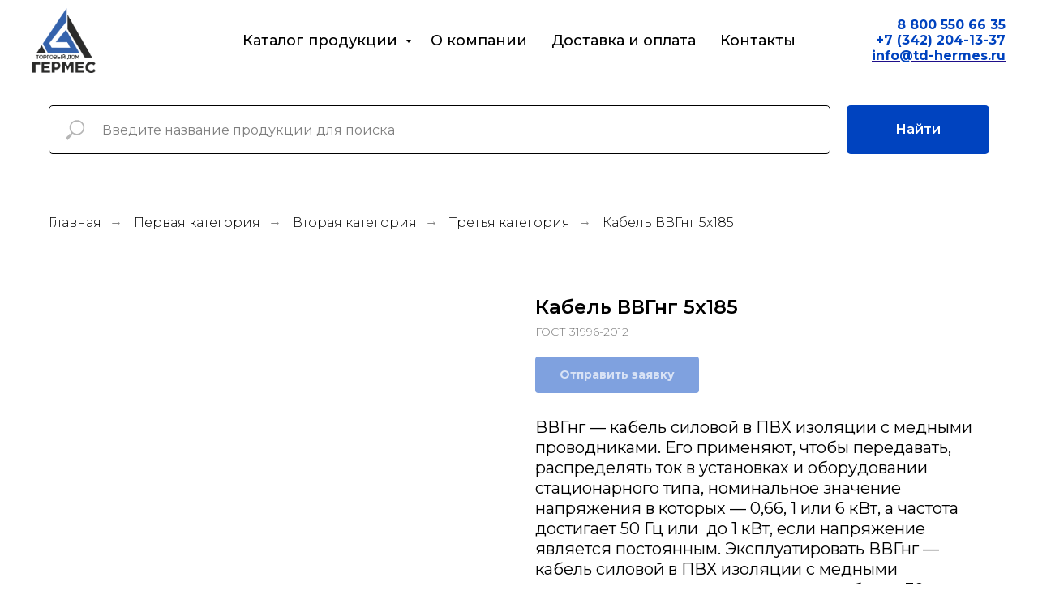

--- FILE ---
content_type: text/html; charset=UTF-8
request_url: https://td-hermes.ru/kabel-silovoj/pvc/med/tproduct/577437425-590160884811-kabel-vvgng-5x185
body_size: 46439
content:
<!DOCTYPE html> <html> <head> <meta charset="utf-8" /> <meta http-equiv="Content-Type" content="text/html; charset=utf-8" /> <meta name="viewport" content="width=device-width, initial-scale=1.0" /> <meta name="google-site-verification" content="V0eR9VwoZm5YuJx0q-pHJBuGendDufKAKNBtH-nyK-E" /> <!--metatextblock-->
<title>Кабель ВВГнг 5x185</title>
<meta name="description" content="Кабель силовой ВВГнг 5x185 с медными жилами в оболочке из ПВХ-пластиката пониженной пожароопасности, не распространяющий горение">
<meta name="keywords" content="">
<meta property="og:title" content="Кабель ВВГнг 5x185" />
<meta property="og:description" content="Кабель силовой ВВГнг 5x185 с медными жилами в оболочке из ПВХ-пластиката пониженной пожароопасности, не распространяющий горение" />
<meta property="og:type" content="website" />
<meta property="og:url" content="https://td-hermes.ru/kabel-silovoj/pvc/med/tproduct/577437425-590160884811-kabel-vvgng-5x185" />
<meta property="og:image" content="https://static.tildacdn.com/stor3239-6633-4036-b538-383166636430/96952939.jpg" />
<link rel="canonical" href="https://td-hermes.ru/kabel-silovoj/pvc/med/tproduct/577437425-590160884811-kabel-vvgng-5x185" />
<!--/metatextblock--> <meta name="format-detection" content="telephone=no" /> <meta http-equiv="x-dns-prefetch-control" content="on"> <link rel="dns-prefetch" href="https://ws.tildacdn.com"> <link rel="dns-prefetch" href="https://static.tildacdn.com"> <link rel="shortcut icon" href="https://static.tildacdn.com/tild6132-3336-4135-a362-616536626638/favicon_6.ico" type="image/x-icon" /> <!-- Assets --> <script src="https://neo.tildacdn.com/js/tilda-fallback-1.0.min.js" async charset="utf-8"></script> <link rel="stylesheet" href="https://static.tildacdn.com/css/tilda-grid-3.0.min.css" type="text/css" media="all" onerror="this.loaderr='y';"/> <link rel="stylesheet" href="https://static.tildacdn.com/ws/project2758925/tilda-blocks-page35488036.min.css?t=1754896536" type="text/css" media="all" onerror="this.loaderr='y';" /><link rel="stylesheet" href="https://static.tildacdn.com/ws/project2758925/tilda-blocks-page12797705.min.css?t=1754896536" type="text/css" media="all" onerror="this.loaderr='y';" /><link rel="stylesheet" href="https://static.tildacdn.com/ws/project2758925/tilda-blocks-page28543940.min.css?t=1754896523" type="text/css" media="all" onerror="this.loaderr='y';" /> <link rel="preconnect" href="https://fonts.gstatic.com"> <link href="https://fonts.googleapis.com/css2?family=Montserrat:wght@100..900&subset=latin,cyrillic" rel="stylesheet"> <link rel="stylesheet" href="https://static.tildacdn.com/css/tilda-animation-2.0.min.css" type="text/css" media="all" onerror="this.loaderr='y';" /> <link rel="stylesheet" href="https://static.tildacdn.com/css/tilda-forms-1.0.min.css" type="text/css" media="all" onerror="this.loaderr='y';" /> <link rel="stylesheet" href="https://static.tildacdn.com/css/tilda-cover-1.0.min.css" type="text/css" media="all" onerror="this.loaderr='y';" /> <link rel="stylesheet" href="https://static.tildacdn.com/css/tilda-popup-1.1.min.css" type="text/css" media="print" onload="this.media='all';" onerror="this.loaderr='y';" /> <noscript><link rel="stylesheet" href="https://static.tildacdn.com/css/tilda-popup-1.1.min.css" type="text/css" media="all" /></noscript> <link rel="stylesheet" href="https://static.tildacdn.com/css/tilda-slds-1.4.min.css" type="text/css" media="print" onload="this.media='all';" onerror="this.loaderr='y';" /> <noscript><link rel="stylesheet" href="https://static.tildacdn.com/css/tilda-slds-1.4.min.css" type="text/css" media="all" /></noscript> <link rel="stylesheet" href="https://static.tildacdn.com/css/tilda-catalog-1.1.min.css" type="text/css" media="print" onload="this.media='all';" onerror="this.loaderr='y';" /> <noscript><link rel="stylesheet" href="https://static.tildacdn.com/css/tilda-catalog-1.1.min.css" type="text/css" media="all" /></noscript> <link rel="stylesheet" href="https://static.tildacdn.com/css/tilda-menusub-1.0.min.css" type="text/css" media="print" onload="this.media='all';" onerror="this.loaderr='y';" /> <noscript><link rel="stylesheet" href="https://static.tildacdn.com/css/tilda-menusub-1.0.min.css" type="text/css" media="all" /></noscript> <link rel="stylesheet" href="https://static.tildacdn.com/css/tilda-cart-1.0.min.css" type="text/css" media="all" onerror="this.loaderr='y';" /> <link rel="stylesheet" href="https://static.tildacdn.com/css/tilda-zoom-2.0.min.css" type="text/css" media="print" onload="this.media='all';" onerror="this.loaderr='y';" /> <noscript><link rel="stylesheet" href="https://static.tildacdn.com/css/tilda-zoom-2.0.min.css" type="text/css" media="all" /></noscript> <script nomodule src="https://static.tildacdn.com/js/tilda-polyfill-1.0.min.js" charset="utf-8"></script> <script type="text/javascript">function t_onReady(func) {if(document.readyState!='loading') {func();} else {document.addEventListener('DOMContentLoaded',func);}}
function t_onFuncLoad(funcName,okFunc,time) {if(typeof window[funcName]==='function') {okFunc();} else {setTimeout(function() {t_onFuncLoad(funcName,okFunc,time);},(time||100));}}function t_throttle(fn,threshhold,scope) {return function() {fn.apply(scope||this,arguments);};}function t396_initialScale(t){var e=document.getElementById("rec"+t);if(e){var r=e.querySelector(".t396__artboard");if(r){var a=document.documentElement.clientWidth,i=[],l,n=r.getAttribute("data-artboard-screens");if(n){n=n.split(",");for(var o=0;o<n.length;o++)i[o]=parseInt(n[o],10)}else i=[320,480,640,960,1200];for(var o=0;o<i.length;o++){var d=i[o];a>=d&&(l=d)}var c="edit"===window.allrecords.getAttribute("data-tilda-mode"),s="center"===t396_getFieldValue(r,"valign",l,i),g="grid"===t396_getFieldValue(r,"upscale",l,i),u=t396_getFieldValue(r,"height_vh",l,i),_=t396_getFieldValue(r,"height",l,i),f=!!window.opr&&!!window.opr.addons||!!window.opera||-1!==navigator.userAgent.indexOf(" OPR/");if(!c&&s&&!g&&!u&&_&&!f){var h=parseFloat((a/l).toFixed(3)),v=[r,r.querySelector(".t396__carrier"),r.querySelector(".t396__filter")],p=Math.floor(parseInt(_,10)*h)+"px",b;r.style.setProperty("--initial-scale-height",p);for(var o=0;o<v.length;o++)v[o].style.setProperty("height","var(--initial-scale-height)");t396_scaleInitial__getElementsToScale(r).forEach((function(t){t.style.zoom=h}))}}}}function t396_scaleInitial__getElementsToScale(t){return t?Array.prototype.slice.call(t.children).filter((function(t){return t&&(t.classList.contains("t396__elem")||t.classList.contains("t396__group"))})):[]}function t396_getFieldValue(t,e,r,a){var i,l=a[a.length-1];if(!(i=r===l?t.getAttribute("data-artboard-"+e):t.getAttribute("data-artboard-"+e+"-res-"+r)))for(var n=0;n<a.length;n++){var o=a[n];if(!(o<=r)&&(i=o===l?t.getAttribute("data-artboard-"+e):t.getAttribute("data-artboard-"+e+"-res-"+o)))break}return i}window.TN_SCALE_INITIAL_VER="1.0";</script> <script src="https://static.tildacdn.com/js/jquery-1.10.2.min.js" charset="utf-8" onerror="this.loaderr='y';"></script> <script src="https://static.tildacdn.com/js/tilda-scripts-3.0.min.js" charset="utf-8" defer onerror="this.loaderr='y';"></script> <script src="https://static.tildacdn.com/ws/project2758925/tilda-blocks-page35488036.min.js?t=1754896536" onerror="this.loaderr='y';"></script><script src="https://static.tildacdn.com/ws/project2758925/tilda-blocks-page12797705.min.js?t=1754896536" onerror="this.loaderr='y';"></script><script src="https://static.tildacdn.com/ws/project2758925/tilda-blocks-page28543940.min.js?t=1754896523" charset="utf-8" onerror="this.loaderr='y';"></script> <script src="https://static.tildacdn.com/js/tilda-lazyload-1.0.min.js" charset="utf-8" async onerror="this.loaderr='y';"></script> <script src="https://static.tildacdn.com/js/tilda-animation-2.0.min.js" charset="utf-8" async onerror="this.loaderr='y';"></script> <script src="https://static.tildacdn.com/js/tilda-forms-1.0.min.js" charset="utf-8" async onerror="this.loaderr='y';"></script> <script src="https://static.tildacdn.com/js/tilda-cover-1.0.min.js" charset="utf-8" async onerror="this.loaderr='y';"></script> <script src="https://static.tildacdn.com/js/tilda-popup-1.0.min.js" charset="utf-8" async onerror="this.loaderr='y';"></script> <script src="https://static.tildacdn.com/js/hammer.min.js" charset="utf-8" async onerror="this.loaderr='y';"></script> <script src="https://static.tildacdn.com/js/tilda-slds-1.4.min.js" charset="utf-8" async onerror="this.loaderr='y';"></script> <script src="https://static.tildacdn.com/js/tilda-products-1.0.min.js" charset="utf-8" async onerror="this.loaderr='y';"></script> <script src="https://static.tildacdn.com/js/tilda-catalog-1.1.min.js" charset="utf-8" async onerror="this.loaderr='y';"></script> <script src="https://static.tildacdn.com/js/tilda-zero-1.1.min.js" charset="utf-8" async onerror="this.loaderr='y';"></script> <script src="https://static.tildacdn.com/js/tilda-menusub-1.0.min.js" charset="utf-8" async onerror="this.loaderr='y';"></script> <script src="https://static.tildacdn.com/js/tilda-menu-1.0.min.js" charset="utf-8" async onerror="this.loaderr='y';"></script> <script src="https://static.tildacdn.com/js/tilda-submenublocks-1.0.min.js" charset="utf-8" async onerror="this.loaderr='y';"></script> <script src="https://static.tildacdn.com/js/tilda-cart-1.1.min.js" charset="utf-8" async onerror="this.loaderr='y';"></script> <script src="https://static.tildacdn.com/js/tilda-widget-positions-1.0.min.js" charset="utf-8" async onerror="this.loaderr='y';"></script> <script src="https://static.tildacdn.com/js/tilda-zoom-2.0.min.js" charset="utf-8" async onerror="this.loaderr='y';"></script> <script src="https://static.tildacdn.com/js/tilda-zero-scale-1.0.min.js" charset="utf-8" async onerror="this.loaderr='y';"></script> <script src="https://static.tildacdn.com/js/tilda-skiplink-1.0.min.js" charset="utf-8" async onerror="this.loaderr='y';"></script> <script src="https://static.tildacdn.com/js/tilda-events-1.0.min.js" charset="utf-8" async onerror="this.loaderr='y';"></script> <!-- nominify begin --><!-- Carrot quest BEGIN --> <script type="text/javascript">
!function(){function t(t,e){return function(){window.carrotquestasync.push(t,arguments)}}if("undefined"==typeof carrotquest){var e=document.createElement("script");e.type="text/javascript",e.async=!0,e.src="//cdn.carrotquest.app/api.min.js",document.getElementsByTagName("head")[0].appendChild(e),window.carrotquest={},window.carrotquestasync=[],carrotquest.settings={};for(var n=["connect","track","identify","auth","oth","onReady","addCallback","removeCallback","trackMessageInteraction"],a=0;a<n.length;a++)carrotquest[n[a]]=t(n[a])}}(),carrotquest.connect("38337-8f7640ffdbcbd90e62646bd462");
</script> <!-- Carrot quest END --> <script src="//cdn.callibri.ru/callibri.js" type="text/javascript" charset="utf-8"></script> <!-- envybox BEGIN
<link rel="stylesheet" href="https://cdn.envybox.io/widget/cbk.css"> <script type="text/javascript" src="https://cdn.envybox.io/widget/cbk.js?wcb_code=5dc3e8e58b692e168697ed811cd550f2" charset="UTF-8" async></script> <style>.white-saas-generator-copyright {
display: none;
}</style>
envybox END --> <!-- envybox BEGIN --> <link rel="stylesheet" href="https://cdn.envybox.io/widget/cbk.css"> <script type="text/javascript" src="https://cdn.envybox.io/widget/cbk.js?wcb_code=5dc3e8e58b692e168697ed811cd550f2" charset="UTF-8" async></script> <!-- envybox END --><!-- nominify end --><script type="text/javascript">window.dataLayer=window.dataLayer||[];</script> <!-- Google Tag Manager --> <script type="text/javascript">(function(w,d,s,l,i){w[l]=w[l]||[];w[l].push({'gtm.start':new Date().getTime(),event:'gtm.js'});var f=d.getElementsByTagName(s)[0],j=d.createElement(s),dl=l!='dataLayer'?'&l='+l:'';j.async=true;j.src='https://www.googletagmanager.com/gtm.js?id='+i+dl;f.parentNode.insertBefore(j,f);})(window,document,'script','dataLayer','GTM-MR3W3HS');</script> <!-- End Google Tag Manager --> <!-- Global Site Tag (gtag.js) - Google Analytics --> <script type="text/javascript" data-tilda-cookie-type="analytics">window.mainTracker='gtag';window.gtagTrackerID='G-JEV6BB4R2Y';function gtag(){dataLayer.push(arguments);}
setTimeout(function(){(function(w,d,s,i){var f=d.getElementsByTagName(s)[0],j=d.createElement(s);j.async=true;j.src='https://www.googletagmanager.com/gtag/js?id='+i;f.parentNode.insertBefore(j,f);gtag('js',new Date());gtag('config',i,{});})(window,document,'script',window.gtagTrackerID);},2000);</script> <script type="text/javascript">(function() {if((/bot|google|yandex|baidu|bing|msn|duckduckbot|teoma|slurp|crawler|spider|robot|crawling|facebook/i.test(navigator.userAgent))===false&&typeof(sessionStorage)!='undefined'&&sessionStorage.getItem('visited')!=='y'&&document.visibilityState){var style=document.createElement('style');style.type='text/css';style.innerHTML='@media screen and (min-width: 980px) {.t-records {opacity: 0;}.t-records_animated {-webkit-transition: opacity ease-in-out .2s;-moz-transition: opacity ease-in-out .2s;-o-transition: opacity ease-in-out .2s;transition: opacity ease-in-out .2s;}.t-records.t-records_visible {opacity: 1;}}';document.getElementsByTagName('head')[0].appendChild(style);function t_setvisRecs(){var alr=document.querySelectorAll('.t-records');Array.prototype.forEach.call(alr,function(el) {el.classList.add("t-records_animated");});setTimeout(function() {Array.prototype.forEach.call(alr,function(el) {el.classList.add("t-records_visible");});sessionStorage.setItem("visited","y");},400);}
document.addEventListener('DOMContentLoaded',t_setvisRecs);}})();</script><script src="https://static.tildacdn.com/js/tilda-cart-1.0.min.js" charset="utf-8" async onerror="this.loaderr='y';"></script></head> <body class="t-body" style="margin:0;"> <!--allrecords--> <div id="allrecords" class="t-records" data-product-page="y" data-hook="blocks-collection-content-node" data-tilda-project-id="2758925" data-tilda-page-id="28543940" data-tilda-page-alias="kabel-silovoj/pvc/med" data-tilda-formskey="3512bf4bf3d21d53a5d72c0471bd066b" data-tilda-lazy="yes" data-tilda-root-zone="com" data-tilda-project-headcode="yes" data-tilda-project-country="RU">
<!-- PRODUCT START -->

                
                        
                    
        
        
<!-- product header -->
<!--header-->
<div id="t-header" class="t-records" data-hook="blocks-collection-content-node" data-tilda-project-id="2758925" data-tilda-page-id="35488036" data-tilda-formskey="3512bf4bf3d21d53a5d72c0471bd066b" data-tilda-lazy="yes" data-tilda-root-zone="one"  data-tilda-project-headcode="yes"     data-tilda-project-country="RU">

    <div id="rec573434419" class="r t-rec t-screenmin-980px" style="background-color:#ffffff; " data-animationappear="off" data-record-type="257"  data-screen-min="980px"  data-bg-color="#ffffff"  >
	
<!-- T228 -->


<div id="nav573434419marker"></div>
			
<div id="nav573434419"  class="t228 t228__positionstatic  " style="background-color: rgba(255,255,255,0.50); height:100px; " data-bgcolor-hex="#ffffff" data-bgcolor-rgba="rgba(255,255,255,0.50)" data-navmarker="nav573434419marker" data-appearoffset="" data-bgopacity-two="" data-menushadow="" data-menushadow-css="" data-bgopacity="0.50"   data-menu-items-align="center" data-menu="yes">
	<div class="t228__maincontainer " style="height:100px;">
		<div class="t228__padding40px"></div>
		<div class="t228__leftside">
							<div class="t228__leftcontainer">
										<a href="/" class="t228__imgwrapper" >
																		<img class="t228__imglogo " 
								src="https://static.tildacdn.com/tild3031-3231-4661-b733-303930343737/4_2-2.png" 
								imgfield="img"
								 style="max-height: 80px"								 alt="Company"
								>
																</a>
									</div>
					</div>
		<div class="t228__centerside ">
							<nav class="t228__centercontainer">
					<ul role="list" class="t228__list t-menu__list t228__list_hidden">
																																			<li class="t228__list_item" 
									style="padding:0 15px 0 0;">
									<a class="t-menu__link-item" 
										href="#submenu:catalog"
									   											 
																				 
																				data-menu-submenu-hook="" 
										data-menu-item-number="1"
									>
										Каталог продукции
									</a>
																	</li>
																							<li class="t228__list_item" 
									style="padding:0 15px;">
									<a class="t-menu__link-item" 
										href="/o-kompanii"
									   											 
																				 
																				data-menu-submenu-hook="" 
										data-menu-item-number="2"
									>
										О компании
									</a>
																	</li>
																							<li class="t228__list_item" 
									style="padding:0 15px;">
									<a class="t-menu__link-item" 
										href="/dostavka-i-oplata"
									   											 
																				 
																				data-menu-submenu-hook="" 
										data-menu-item-number="3"
									>
										Доставка и оплата
									</a>
																	</li>
																							<li class="t228__list_item" 
									style="padding:0 0 0 15px;">
									<a class="t-menu__link-item" 
										href="/contacts"
									   											 
																				 
																				data-menu-submenu-hook="" 
										data-menu-item-number="4"
									>
										Контакты
									</a>
																	</li>
																																				</ul>
				</nav>
					</div>

		<div class="t228__rightside">
							<div class="t228__rightcontainer">
											<div class="t228__right_descr" field="descr"><div style="font-size:16px;color:#1e0e8a;" data-customstyle="yes"><strong></strong><strong></strong><strong><a href="tel:88005506635" style="" data-redactor-tag="a"><span style="color: rgb(0, 67, 191);">8 800 550 66 35 <br /></span></a><a href="tel:+73422041337" style="color:rgb(0, 67, 191) !important;">+7 (342) 204-13-37</a><br /></strong><a href="mailto:info@td-hermes.ru" style="color: rgb(30, 14, 138);"><strong><u data-redactor-tag="u"><span style="color: rgb(0, 67, 191);">info@td-hermes.ru</span></u></strong></a><a href="mailto:info@td-hermes.ru" style="color: rgb(30, 14, 138);"><strong><u data-redactor-tag="u"></u></strong></a><a href="mailto:info@td-hermes.ru" style="color: rgb(30, 14, 138);"><strong></strong></a><br /></div></div>
															            
														</div>
					</div>
		<div class="t228__padding40px">
					</div>
	</div>
</div>



<style>
	@media screen and (max-width: 980px) {
		
		#rec573434419 .t228 {
					position: static;
				}
	}
</style>

<script>
		window.addEventListener('load', function () {
		t_onFuncLoad('t228_setWidth', function () {
			t228_setWidth('573434419');
		});
	});
		
	window.addEventListener('resize', t_throttle(function () {
				t_onFuncLoad('t228_setWidth', function () {
			t228_setWidth('573434419');
		});
				t_onFuncLoad('t_menu__setBGcolor', function () {
			t_menu__setBGcolor('573434419', '.t228');
		});
	}));

	t_onReady(function () {
				t_onFuncLoad('t_menu__highlightActiveLinks', function () {
			t_menu__highlightActiveLinks('.t228__list_item a');
		});
					
		t_onFuncLoad('t228__init', function () {
			t228__init('573434419');
		});
	
		t_onFuncLoad('t_menu__setBGcolor', function () {
			t_menu__setBGcolor('573434419', '.t228');
		});
		
		t_onFuncLoad('t_menu__interactFromKeyboard', function () {
	        t_menu__interactFromKeyboard('573434419');
		});
	
				t_onFuncLoad('t228_setWidth', function () {
			t228_setWidth('573434419');
		});
			
			
			
			});
</script>






<style>
#rec573434419 .t-menu__link-item{
		-webkit-transition: color 0.3s ease-in-out, opacity 0.3s ease-in-out;
	transition: color 0.3s ease-in-out, opacity 0.3s ease-in-out;	
		}



#rec573434419 .t-menu__link-item.t-active:not(.t978__menu-link){
	color:#000000 !important;		}


#rec573434419 .t-menu__link-item:not(.t-active):not(.tooltipstered):hover {
	color: #1e0e8a !important;	}
#rec573434419 .t-menu__link-item:not(.t-active):not(.tooltipstered):focus-visible{
	color: #1e0e8a !important;	}


@supports (overflow:-webkit-marquee) and (justify-content:inherit)
{
	#rec573434419 .t-menu__link-item,
	#rec573434419 .t-menu__link-item.t-active {
	opacity: 1 !important;
	}
}
</style>
														

	















	
				
				
					
						
		
										
		
							
					
									
		 

		
				
	








	
				
				
					
						
		
										
		
									
																
		 

		
							
						
		
										
		
									
																
		 

		
							
						
		
										
		
									
																
		 

		
							
						
		
										
		
									
									
		 

		
				
			<style> #rec573434419 .t228__leftcontainer a {   color: #ffffff; } #rec573434419 a.t-menu__link-item {  font-size: 18px;  color: #000000; font-weight: 500; } #rec573434419 .t228__right_langs_lang a {  font-size: 18px;  color: #000000; font-weight: 500; }</style>
	








	
				
				
					
						
		
										
		
							
					
																
		 

		
				
			<style> #rec573434419 .t228__logo {   color: #ffffff; }</style>
		                                                        
    

</div>


    <div id="rec573434420" class="r t-rec" style=" " data-animationappear="off" data-record-type="978"      >
<!-- T978 -->


<div id="nav573434420marker"></div>
<div id="nav573434420" class="t978"  data-tooltip-hook="#submenu:catalog" data-tooltip-margin="" data-add-arrow="on" >
	
					
	<div class="t978__tooltip-menu">
				<div class="t978__tooltip-menu-corner" ></div>
				<div class="t978__content" >
			<ul class="t978__menu" 
				role="menu" 
				aria-label=""
				 style="width: 250px;">
																						<li class="t978__menu-item t-submenublocks__item">
						<div class="t978__menu-link-wrapper">
							<a class="t978__menu-link t978__typo_573434420 t-name t-name_xs t-menu__link-item t978__menu-link_hook" 
								role="menuitem"
								href="#"
								 
								data-menu-submenu-hook="link_sub1_573434420" 
								style="">
								<span class="t978__link-inner t978__link-inner_left">Кабельная продукция</span>
																	<span class="t978__menu-item_arrow" ></span>
															</a>
						</div>
					</li>
														<li class="t978__menu-item t-submenublocks__item">
						<div class="t978__menu-link-wrapper">
							<a class="t978__menu-link t978__typo_573434420 t-name t-name_xs t-menu__link-item t978__menu-link_hook" 
								role="menuitem"
								href="#"
								 
								data-menu-submenu-hook="link_sub2_573434420" 
								style="">
								<span class="t978__link-inner t978__link-inner_left">Кабельные лотки</span>
																	<span class="t978__menu-item_arrow" ></span>
															</a>
						</div>
					</li>
														<li class="t978__menu-item t-submenublocks__item">
						<div class="t978__menu-link-wrapper">
							<a class="t978__menu-link t978__typo_573434420 t-name t-name_xs t-menu__link-item t978__menu-link_hook" 
								role="menuitem"
								href="#"
								 
								data-menu-submenu-hook="link_sub3_573434420" 
								style="">
								<span class="t978__link-inner t978__link-inner_left">Трубный прокат</span>
																	<span class="t978__menu-item_arrow" ></span>
															</a>
						</div>
					</li>
														<li class="t978__menu-item t-submenublocks__item">
						<div class="t978__menu-link-wrapper">
							<a class="t978__menu-link t978__typo_573434420 t-name t-name_xs t-menu__link-item" 
								role="menuitem"
								href="/metalloprokat"
								 
								data-menu-submenu-hook="" 
								style="">
								<span class="t978__link-inner t978__link-inner_left">Металлопрокат</span>
															</a>
						</div>
					</li>
														<li class="t978__menu-item t-submenublocks__item">
						<div class="t978__menu-link-wrapper">
							<a class="t978__menu-link t978__typo_573434420 t-name t-name_xs t-menu__link-item" 
								role="menuitem"
								href="/jbi"
								 
								data-menu-submenu-hook="" 
								style="">
								<span class="t978__link-inner t978__link-inner_left">ЖБИ</span>
															</a>
						</div>
					</li>
														<li class="t978__menu-item t-submenublocks__item">
						<div class="t978__menu-link-wrapper">
							<a class="t978__menu-link t978__typo_573434420 t-name t-name_xs t-menu__link-item" 
								role="menuitem"
								href="https://опоры-ограждения.рф"
								 target="_blank" 
								data-menu-submenu-hook="" 
								style="">
								<span class="t978__link-inner t978__link-inner_left">Опоры и ограждения</span>
															</a>
						</div>
					</li>
														<li class="t978__menu-item t-submenublocks__item">
						<div class="t978__menu-link-wrapper">
							<a class="t978__menu-link t978__typo_573434420 t-name t-name_xs t-menu__link-item" 
								role="menuitem"
								href="https://tdhermes-ledsvet.ru"
								 target="_blank" 
								data-menu-submenu-hook="" 
								style="">
								<span class="t978__link-inner t978__link-inner_left">Светодиодные светильники</span>
															</a>
						</div>
					</li>
											</ul>
			
			<div class="t978__innermenu" >
																																<div class="t978__innermenu-wrapper" data-submenu-hook="link_sub1_573434420" data-submenu-margin="15px" data-add-submenu-arrow="on">
								<div class="t978__innermenu-content" style="">
									<ul class="t978__innermenu-list" role="menu" aria-label="">
																					<li class="t978__innermenu-item" role="none">
												<a class="t978__innermenu-link t978__typo_573434420 t-name t-name_xs" 
													role="menuitem"
													href="/kabel-silovoj"
													 
													style="" 
													data-menu-item-number="1">
													<span class="t978__link-inner t978__link-inner_left">Кабель силовой</span>
												</a>
											</li>
																					<li class="t978__innermenu-item" role="none">
												<a class="t978__innermenu-link t978__typo_573434420 t-name t-name_xs" 
													role="menuitem"
													href="/kabel-kontrolya"
													 
													style="" 
													data-menu-item-number="1">
													<span class="t978__link-inner t978__link-inner_left">Кабель контроля</span>
												</a>
											</li>
																					<li class="t978__innermenu-item" role="none">
												<a class="t978__innermenu-link t978__typo_573434420 t-name t-name_xs" 
													role="menuitem"
													href="/kabel-svyazi"
													 
													style="" 
													data-menu-item-number="1">
													<span class="t978__link-inner t978__link-inner_left">Кабель связи</span>
												</a>
											</li>
																					<li class="t978__innermenu-item" role="none">
												<a class="t978__innermenu-link t978__typo_573434420 t-name t-name_xs" 
													role="menuitem"
													href="/kabel-sudovoj"
													 
													style="" 
													data-menu-item-number="1">
													<span class="t978__link-inner t978__link-inner_left">Кабель судовой</span>
												</a>
											</li>
																					<li class="t978__innermenu-item" role="none">
												<a class="t978__innermenu-link t978__typo_573434420 t-name t-name_xs" 
													role="menuitem"
													href="/kabel-greyushchij"
													 
													style="" 
													data-menu-item-number="1">
													<span class="t978__link-inner t978__link-inner_left">Кабель греющий</span>
												</a>
											</li>
																					<li class="t978__innermenu-item" role="none">
												<a class="t978__innermenu-link t978__typo_573434420 t-name t-name_xs" 
													role="menuitem"
													href="https://hermes-market.ru/cable/mounting"
													 
													style="" 
													data-menu-item-number="1">
													<span class="t978__link-inner t978__link-inner_left">Кабель монтажный</span>
												</a>
											</li>
																			</ul>
								</div>
							</div>
																														<div class="t978__innermenu-wrapper" data-submenu-hook="link_sub2_573434420" data-submenu-margin="15px" data-add-submenu-arrow="on">
								<div class="t978__innermenu-content" style="">
									<ul class="t978__innermenu-list" role="menu" aria-label="">
																					<li class="t978__innermenu-item" role="none">
												<a class="t978__innermenu-link t978__typo_573434420 t-name t-name_xs" 
													role="menuitem"
													href="/kabelnye-lotki/lotki-lm-lmg"
													 
													style="" 
													data-menu-item-number="2">
													<span class="t978__link-inner t978__link-inner_left">Лотки ЛМ, ЛМГ</span>
												</a>
											</li>
																					<li class="t978__innermenu-item" role="none">
												<a class="t978__innermenu-link t978__typo_573434420 t-name t-name_xs" 
													role="menuitem"
													href="/kabelnye-lotki/lotki-nlp-nlg"
													 
													style="" 
													data-menu-item-number="2">
													<span class="t978__link-inner t978__link-inner_left">Лотки НЛП, НЛГ</span>
												</a>
											</li>
																					<li class="t978__innermenu-item" role="none">
												<a class="t978__innermenu-link t978__typo_573434420 t-name t-name_xs" 
													role="menuitem"
													href="/kabelnye-lotki/lotki-nl"
													 
													style="" 
													data-menu-item-number="2">
													<span class="t978__link-inner t978__link-inner_left">Лотки НЛ</span>
												</a>
											</li>
																					<li class="t978__innermenu-item" role="none">
												<a class="t978__innermenu-link t978__typo_573434420 t-name t-name_xs" 
													role="menuitem"
													href="/kabelnye-lotki/lotki-lnmz-lpmz"
													 
													style="" 
													data-menu-item-number="2">
													<span class="t978__link-inner t978__link-inner_left">Лотки ЛНМЗ, ЛПМЗ</span>
												</a>
											</li>
																					<li class="t978__innermenu-item" role="none">
												<a class="t978__innermenu-link t978__typo_573434420 t-name t-name_xs" 
													role="menuitem"
													href="/kabelnye-lotki/koroba-sp"
													 
													style="" 
													data-menu-item-number="2">
													<span class="t978__link-inner t978__link-inner_left">Короба СП</span>
												</a>
											</li>
																					<li class="t978__innermenu-item" role="none">
												<a class="t978__innermenu-link t978__typo_573434420 t-name t-name_xs" 
													role="menuitem"
													href="https://hermes-market.ru/cable/mounting"
													 target="_blank" 
													style="" 
													data-menu-item-number="2">
													<span class="t978__link-inner t978__link-inner_left">Монтажные системы</span>
												</a>
											</li>
																			</ul>
								</div>
							</div>
																														<div class="t978__innermenu-wrapper" data-submenu-hook="link_sub3_573434420" data-submenu-margin="15px" data-add-submenu-arrow="on">
								<div class="t978__innermenu-content" style="">
									<ul class="t978__innermenu-list" role="menu" aria-label="">
																					<li class="t978__innermenu-item" role="none">
												<a class="t978__innermenu-link t978__typo_573434420 t-name t-name_xs" 
													role="menuitem"
													href="/truby"
													 
													style="" 
													data-menu-item-number="3">
													<span class="t978__link-inner t978__link-inner_left">Трубы стальные</span>
												</a>
											</li>
																					<li class="t978__innermenu-item" role="none">
												<a class="t978__innermenu-link t978__typo_573434420 t-name t-name_xs" 
													role="menuitem"
													href="/truby-v-izolyacii"
													 
													style="" 
													data-menu-item-number="3">
													<span class="t978__link-inner t978__link-inner_left">Трубы в изоляции</span>
												</a>
											</li>
																			</ul>
								</div>
							</div>
																																																																																						</div>
		</div>
	</div>
</div>



	
	<script>
		t_onReady(function() {
			t_onFuncLoad('t978_init', function() {
				t978_init('573434420', '1', '');
			});
		});
	</script>
	




<style>
#rec573434420 .t-menu__link-item{
		-webkit-transition: color 0.3s ease-in-out, opacity 0.3s ease-in-out;
	transition: color 0.3s ease-in-out, opacity 0.3s ease-in-out;	
		}





#rec573434420 .t-menu__link-item:not(.t-active):not(.tooltipstered):hover {
	color: #1e0e8a !important;	}
#rec573434420 .t-menu__link-item:not(.t-active):not(.tooltipstered):focus-visible{
	color: #1e0e8a !important;	}


@supports (overflow:-webkit-marquee) and (justify-content:inherit)
{
	#rec573434420 .t-menu__link-item,
	#rec573434420 .t-menu__link-item.t-active {
	opacity: 1 !important;
	}
}
</style>

<style>
	
	
	
			#rec573434420 .t978__tooltip-menu,
		a[data-tooltip-menu-id="573434420"] + .t978__tooltip-menu{
			max-width: calc(320px + 250px);
								}

		@media screen and (max-width: 980px) {
			#rec573434420 .t978__tooltip-menu .t978__innermenu-content,
			a[data-tooltip-menu-id="573434420"] + .t978__tooltip-menu .t978__innermenu-content {
											}
		}
	
	
	#rec573434420 .t978__menu-item_arrow,
	a[data-tooltip-menu-id="573434420"] + .t978__tooltip-menu .t978__menu-item_arrow {
		border-left-color: inherit;
	}

	@media screen and (max-width: 980px) {
		#rec573434420 .t978__menu-item_arrow,
		a[data-tooltip-menu-id="573434420"] + .t978__tooltip-menu .t978__menu-item_arrow {
			border-left-color: inherit;
		}
	}

	
			#rec573434420 .t978__tooltip-menu-corner {
			background-color: #fff;
			top: -6.5px;
			border-color: #eee;
			border-width: 0;
			border-style: none;
		}
	  

	 

	</style>


	
	<style>
		#rec573434420 .t978__menu-link:not(.t-active):hover,
		#rec573434420 .t978__innermenu-link:not(.t-active):hover,
		#rec573434420 .t978__menu-hoverlink:not(.t-active) {
			color:#1e0e8a!important;					}

		#rec573434420 .t978__menu-link:hover .t978__menu-item_arrow,
		#rec573434420 .t978__menu-hoverlink .t978__menu-item_arrow {
			border-left-color: #1e0e8a;
		}
	</style>
	



<style>
	</style>

                                                        
    
</div>


    <div id="rec573434421" class="r t-rec t-rec_pt_30 t-rec_pb_60" style="padding-top:30px;padding-bottom:60px; " data-animationappear="off" data-record-type="838"      >
<!-- t838 -->

<!-- @classes: t-name t-name_xs t-descr t-descr_xs t-title t-text t-input -->

	
<div class="t838">
	<div class="t-container">
		<div class="t-col t-col_12">
			<div class="t838__wrapper t-site-search-input">
				<div class="t838__blockinput">
					<input type="text" class="t838__input t-input " placeholder="Введите название продукции для поиска" data-search-target="all" style="color:#000000; border:1px solid #000000;  border-radius: 5px; -moz-border-radius: 5px; -webkit-border-radius: 5px;">
					<svg role="img" class="t838__search-icon" xmlns="http://www.w3.org/2000/svg" viewBox="0 0 88 88">
					<path fill="#b6b6b6" d="M85 31.1c-.5-8.7-4.4-16.6-10.9-22.3C67.6 3 59.3 0 50.6.6c-8.7.5-16.7 4.4-22.5 11-11.2 12.7-10.7 31.7.6 43.9l-5.3 6.1-2.5-2.2-17.8 20 9 8.1 17.8-20.2-2.1-1.8 5.3-6.1c5.8 4.2 12.6 6.3 19.3 6.3 9 0 18-3.7 24.4-10.9 5.9-6.6 8.8-15 8.2-23.7zM72.4 50.8c-9.7 10.9-26.5 11.9-37.6 2.3-10.9-9.8-11.9-26.6-2.3-37.6 4.7-5.4 11.3-8.5 18.4-8.9h1.6c6.5 0 12.7 2.4 17.6 6.8 5.3 4.7 8.5 11.1 8.9 18.2.5 7-1.9 13.8-6.6 19.2z"/>
					</svg>
				</div>
									<div class="t838__blockbutton">
						
						
	
	
						
						
				
				
						
																							
			<button
			class="t-submit t-btnflex t-btnflex_type_submit t-btnflex_md"
							type="submit"
																							><span class="t-btnflex__text">Найти</span>
<style>#rec573434421 .t-btnflex.t-btnflex_type_submit {color:#ffffff;background-color:#0043bf;--border-width:0px;border-style:none !important;border-radius:5px;box-shadow:none !important;transition-duration:0.2s;transition-property: background-color, color, border-color, box-shadow, opacity, transform, gap;transition-timing-function: ease-in-out;}</style></button>
						</div>
							</div>
		</div>
		        
	</div>
</div>

	<script>
		t_onReady(function () {
			var tildaSearch = 'https://static.tilda' + 'cdn.com/js/tilda-search-';
			if (!document.querySelector('script[src^="https://search.tildacdn.com/static/tilda-search-"]') && !document.querySelector('script[src^="' + tildaSearch + '"]')) {
				var script = document.createElement('script');
				script.src = tildaSearch + '1.2.min.js';
				script.type = 'text/javascript';
				document.body.appendChild(script);
			}
		});
	</script>

	<style>
		#rec573434421 input::-webkit-input-placeholder {
			color:#000000;
			opacity: 0.5;
		}
		#rec573434421 input::-moz-placeholder {
			color:#000000;
			opacity: 0.5;
		}
		#rec573434421 input:-moz-placeholder {
			color:#000000;
			opacity: 0.5;
		}
		#rec573434421 input:-ms-input-placeholder {
			color:#000000;
			opacity: 0.5;
		}
	</style>


</div>


    <div id="rec573434422" class="r t-rec t-rec_pt_0 t-rec_pb_0 t-screenmax-980px" style="padding-top:0px;padding-bottom:0px; " data-animationappear="off" data-record-type="450"   data-screen-max="980px"   >
	
	
	
	

			

	<div class="t450__menu__content  "
		style="top:15px;  "
		data-menu="yes" data-appearoffset="" data-hideoffset=""
										>
				<div class="t450__burger_container t450__small ">
			<div class="t450__burger_bg t450__burger_cirqle"
				style="background-color:#ffffff; ">
			</div>
			
<button type="button" 
    class="t-menuburger t-menuburger_first t-menuburger__small" 
    aria-label="Navigation menu" 
    aria-expanded="false">
	<span style="background-color:#0043bf;"></span>
	<span style="background-color:#0043bf;"></span>
	<span style="background-color:#0043bf;"></span>
	<span style="background-color:#0043bf;"></span>
</button>


<script>
function t_menuburger_init(recid) {
	var rec = document.querySelector('#rec' + recid);
	if (!rec) return;
    var burger = rec.querySelector('.t-menuburger');
	if (!burger) return;
    var isSecondStyle = burger.classList.contains('t-menuburger_second');
    if (isSecondStyle && !window.isMobile && !('ontouchend' in document)) {
        burger.addEventListener('mouseenter', function() {
            if (burger.classList.contains('t-menuburger-opened')) return;
            burger.classList.remove('t-menuburger-unhovered');
            burger.classList.add('t-menuburger-hovered');
        });
        burger.addEventListener('mouseleave', function() {
            if (burger.classList.contains('t-menuburger-opened')) return;
            burger.classList.remove('t-menuburger-hovered');
            burger.classList.add('t-menuburger-unhovered');
            setTimeout(function() {
                burger.classList.remove('t-menuburger-unhovered');
            }, 300);
        });
    }

    burger.addEventListener('click', function() {
        if (!burger.closest('.tmenu-mobile') &&
            !burger.closest('.t450__burger_container') &&
            !burger.closest('.t466__container') &&
            !burger.closest('.t204__burger') &&
			!burger.closest('.t199__js__menu-toggler')) {
                burger.classList.toggle('t-menuburger-opened');
                burger.classList.remove('t-menuburger-unhovered');
            }
    });

    var menu = rec.querySelector('[data-menu="yes"]');
    if (!menu) return;
    var menuLinks = menu.querySelectorAll('.t-menu__link-item');
	var submenuClassList = ['t978__menu-link_hook', 't978__tm-link', 't966__tm-link', 't794__tm-link', 't-menusub__target-link'];
    Array.prototype.forEach.call(menuLinks, function (link) {
        link.addEventListener('click', function () {
			var isSubmenuHook = submenuClassList.some(function (submenuClass) {
				return link.classList.contains(submenuClass);
			});
			if (isSubmenuHook) return;
            burger.classList.remove('t-menuburger-opened');
        });
    });

	menu.addEventListener('clickedAnchorInTooltipMenu', function () {
		burger.classList.remove('t-menuburger-opened');
	});
}
t_onReady(function() {
	t_onFuncLoad('t_menuburger_init', function(){t_menuburger_init('573434422');});
});
</script>


<style>
.t-menuburger {
    position: relative;
    flex-shrink: 0;
    width: 28px;
    height: 20px;
    padding: 0;
    border: none;
    background-color: transparent;
    outline: none;
    -webkit-transform: rotate(0deg);
    transform: rotate(0deg);
    transition: transform .5s ease-in-out;
    cursor: pointer;
    z-index: 999;
}

/*---menu burger lines---*/
.t-menuburger span {
    display: block;
    position: absolute;
    width: 100%;
    opacity: 1;
    left: 0;
    -webkit-transform: rotate(0deg);
    transform: rotate(0deg);
    transition: .25s ease-in-out;
    height: 3px;
    background-color: #000;
}
.t-menuburger span:nth-child(1) {
    top: 0px;
}
.t-menuburger span:nth-child(2),
.t-menuburger span:nth-child(3) {
    top: 8px;
}
.t-menuburger span:nth-child(4) {
    top: 16px;
}

/*menu burger big*/
.t-menuburger__big {
    width: 42px;
    height: 32px;
}
.t-menuburger__big span {
    height: 5px;
}
.t-menuburger__big span:nth-child(2),
.t-menuburger__big span:nth-child(3) {
    top: 13px;
}
.t-menuburger__big span:nth-child(4) {
    top: 26px;
}

/*menu burger small*/
.t-menuburger__small {
    width: 22px;
    height: 14px;
}
.t-menuburger__small span {
    height: 2px;
}
.t-menuburger__small span:nth-child(2),
.t-menuburger__small span:nth-child(3) {
    top: 6px;
}
.t-menuburger__small span:nth-child(4) {
    top: 12px;
}

/*menu burger opened*/
.t-menuburger-opened span:nth-child(1) {
    top: 8px;
    width: 0%;
    left: 50%;
}
.t-menuburger-opened span:nth-child(2) {
    -webkit-transform: rotate(45deg);
    transform: rotate(45deg);
}
.t-menuburger-opened span:nth-child(3) {
    -webkit-transform: rotate(-45deg);
    transform: rotate(-45deg);
}
.t-menuburger-opened span:nth-child(4) {
    top: 8px;
    width: 0%;
    left: 50%;
}
.t-menuburger-opened.t-menuburger__big span:nth-child(1) {
    top: 6px;
}
.t-menuburger-opened.t-menuburger__big span:nth-child(4) {
    top: 18px;
}
.t-menuburger-opened.t-menuburger__small span:nth-child(1),
.t-menuburger-opened.t-menuburger__small span:nth-child(4) {
    top: 6px;
}

/*---menu burger first style---*/
@media (hover), (min-width:0\0) {
    .t-menuburger_first:hover span:nth-child(1) {
        transform: translateY(1px);
    }
    .t-menuburger_first:hover span:nth-child(4) {
        transform: translateY(-1px);
    }
    .t-menuburger_first.t-menuburger__big:hover span:nth-child(1) {
        transform: translateY(3px);
    }
    .t-menuburger_first.t-menuburger__big:hover span:nth-child(4) {
        transform: translateY(-3px);
    }
}

/*---menu burger second style---*/
.t-menuburger_second span:nth-child(2),
.t-menuburger_second span:nth-child(3) {
    width: 80%;
    left: 20%;
    right: 0;
}
@media (hover), (min-width:0\0) {
    .t-menuburger_second.t-menuburger-hovered span:nth-child(2),
    .t-menuburger_second.t-menuburger-hovered span:nth-child(3) {
        animation: t-menuburger-anim 0.3s ease-out normal forwards;
    }
    .t-menuburger_second.t-menuburger-unhovered span:nth-child(2),
    .t-menuburger_second.t-menuburger-unhovered span:nth-child(3) {
        animation: t-menuburger-anim2 0.3s ease-out normal forwards;
    }
}

.t-menuburger_second.t-menuburger-opened span:nth-child(2),
.t-menuburger_second.t-menuburger-opened span:nth-child(3){
    left: 0;
    right: 0;
    width: 100%!important;
}

/*---menu burger third style---*/
.t-menuburger_third span:nth-child(4) {
    width: 70%;
    left: unset;
    right: 0;
}
@media (hover), (min-width:0\0) {
    .t-menuburger_third:not(.t-menuburger-opened):hover span:nth-child(4) {
        width: 100%;
    }
}
.t-menuburger_third.t-menuburger-opened span:nth-child(4) {
    width: 0!important;
    right: 50%;
}

/*---menu burger fourth style---*/
.t-menuburger_fourth {
	height: 12px;
}
.t-menuburger_fourth.t-menuburger__small {
	height: 8px;
}
.t-menuburger_fourth.t-menuburger__big {
	height: 18px;
}
.t-menuburger_fourth span:nth-child(2),
.t-menuburger_fourth span:nth-child(3) {
    top: 4px;
    opacity: 0;
}
.t-menuburger_fourth span:nth-child(4) {
    top: 8px;
}
.t-menuburger_fourth.t-menuburger__small span:nth-child(2),
.t-menuburger_fourth.t-menuburger__small span:nth-child(3) {
    top: 3px;
}
.t-menuburger_fourth.t-menuburger__small span:nth-child(4) {
    top: 6px;
}
.t-menuburger_fourth.t-menuburger__small span:nth-child(2),
.t-menuburger_fourth.t-menuburger__small span:nth-child(3) {
    top: 3px;
}
.t-menuburger_fourth.t-menuburger__small span:nth-child(4) {
    top: 6px;
}
.t-menuburger_fourth.t-menuburger__big span:nth-child(2),
.t-menuburger_fourth.t-menuburger__big span:nth-child(3) {
    top: 6px;
}
.t-menuburger_fourth.t-menuburger__big span:nth-child(4) {
    top: 12px;
}
@media (hover), (min-width:0\0) {
    .t-menuburger_fourth:not(.t-menuburger-opened):hover span:nth-child(1) {
        transform: translateY(1px);
    }
    .t-menuburger_fourth:not(.t-menuburger-opened):hover span:nth-child(4) {
        transform: translateY(-1px);
    }
    .t-menuburger_fourth.t-menuburger__big:not(.t-menuburger-opened):hover span:nth-child(1) {
        transform: translateY(3px);
    }
    .t-menuburger_fourth.t-menuburger__big:not(.t-menuburger-opened):hover span:nth-child(4) {
        transform: translateY(-3px);
    }
}
.t-menuburger_fourth.t-menuburger-opened span:nth-child(1),
.t-menuburger_fourth.t-menuburger-opened span:nth-child(4) {
    top: 4px;
}
.t-menuburger_fourth.t-menuburger-opened span:nth-child(2),
.t-menuburger_fourth.t-menuburger-opened span:nth-child(3) {
    opacity: 1;
}

/*---menu burger animations---*/
@keyframes t-menuburger-anim {
    0% {
        width: 80%;
        left: 20%;
        right: 0;
    }

    50% {
        width: 100%;
        left: 0;
        right: 0;
    }

    100% {
        width: 80%;
        left: 0;
        right: 20%;

    }
}
@keyframes t-menuburger-anim2 {
    0% {
        width: 80%;
        left: 0;
    }

    50% {
        width: 100%;
        right: 0;
        left: 0;
    }

    100% {
        width: 80%;
        left: 20%;
        right: 0;
    }
}
</style>		</div>
	</div>

<!-- t450 -->


	<div id="nav573434422marker"></div>
	<div class="t450__overlay">
		<div class="t450__overlay_bg"
			style=" ">
		</div>
	</div>

	<div id="nav573434422" 		class="t450  "
		data-tooltip-hook=""
		style="background-color: #ffffff;">
		<button type="button"
			class="t450__close-button t450__close t450_opened "
			 style="background-color: #ffffff;"			aria-label="Close menu">
			<div class="t450__close_icon" style="color:#272727;">
				<span></span>
				<span></span>
				<span></span>
				<span></span>
			</div>
		</button>
		<div class="t450__container t-align_left">
			<div class="t450__top">
									<div class="t450__logowrapper">
												<a href="http://project2758925.tilda.ws/"
													>
																					<img class="t450__logoimg"
									src="https://static.tildacdn.com/tild6539-6363-4336-a264-303736366166/4_2.png"
									imgfield="img"
									 style="max-width: 80px;"									 alt="Company"
									>
																			</a>
											</div>
				
									<nav class="t450__menu">
						<ul role="list" class="t450__list t-menu__list">
																																								<li class="t450__list_item"
										>
										<a class="t-menu__link-item  t450__link-item_submenu"
											href=""
																																												aria-expanded="false" role="button"
																						data-menu-submenu-hook="link_sub1_573434422"
											data-menu-item-number="1"
										>
											Кабельная продукция
										</a>
																									
		

					
	
							
			<div class="t-menusub" data-submenu-hook="link_sub1_573434422" data-submenu-margin="15px" data-add-submenu-arrow="on">
		<div class="t-menusub__menu">
			<div class="t-menusub__content">
				<ul role="list" class="t-menusub__list">
																	<li class="t-menusub__list-item t-name t-name_xs">
							<a class="t-menusub__link-item t-name t-name_xs" 
								href="/kabel-silovoj" 
								 
								data-menu-item-number="1">Кабель силовой</a>
						</li>
																	<li class="t-menusub__list-item t-name t-name_xs">
							<a class="t-menusub__link-item t-name t-name_xs" 
								href="/kabel-kontrolya" 
								 
								data-menu-item-number="1">Кабель контроля</a>
						</li>
																	<li class="t-menusub__list-item t-name t-name_xs">
							<a class="t-menusub__link-item t-name t-name_xs" 
								href="/kabel-svyazi" 
								 
								data-menu-item-number="1">Кабель связи</a>
						</li>
																	<li class="t-menusub__list-item t-name t-name_xs">
							<a class="t-menusub__link-item t-name t-name_xs" 
								href="/kabel-sudovoj" 
								 
								data-menu-item-number="1">Кабель судовой</a>
						</li>
																	<li class="t-menusub__list-item t-name t-name_xs">
							<a class="t-menusub__link-item t-name t-name_xs" 
								href="/kabel-greyushchij" 
								 
								data-menu-item-number="1">Кабель греющий</a>
						</li>
																	<li class="t-menusub__list-item t-name t-name_xs">
							<a class="t-menusub__link-item t-name t-name_xs" 
								href="/kabel-montazhnyj" 
								 
								data-menu-item-number="1">Кабель монтажный</a>
						</li>
									</ul>
			</div>
		</div>
	</div>
										</li>
																										<li class="t450__list_item"
										>
										<a class="t-menu__link-item  t450__link-item_submenu"
											href=""
																																												aria-expanded="false" role="button"
																						data-menu-submenu-hook="link_sub2_573434422"
											data-menu-item-number="2"
										>
											Кабельные лотки
										</a>
																									
		

					
	
							
			<div class="t-menusub" data-submenu-hook="link_sub2_573434422" data-submenu-margin="15px" data-add-submenu-arrow="on">
		<div class="t-menusub__menu">
			<div class="t-menusub__content">
				<ul role="list" class="t-menusub__list">
																	<li class="t-menusub__list-item t-name t-name_xs">
							<a class="t-menusub__link-item t-name t-name_xs" 
								href="/kabelnye-lotki/lotki-lm-lmg" 
								 
								data-menu-item-number="2">Лотки ЛМ, ЛМГ</a>
						</li>
																	<li class="t-menusub__list-item t-name t-name_xs">
							<a class="t-menusub__link-item t-name t-name_xs" 
								href="/kabelnye-lotki/lotki-nlp-nlg" 
								 
								data-menu-item-number="2">Лотки НЛП, НЛГ</a>
						</li>
																	<li class="t-menusub__list-item t-name t-name_xs">
							<a class="t-menusub__link-item t-name t-name_xs" 
								href="/kabelnye-lotki/lotki-nl" 
								 
								data-menu-item-number="2">Лотки НЛ</a>
						</li>
																	<li class="t-menusub__list-item t-name t-name_xs">
							<a class="t-menusub__link-item t-name t-name_xs" 
								href="/kabelnye-lotki/lotki-lnmz-lpmz" 
								 
								data-menu-item-number="2">Лотки ЛНМЗ, ЛПМЗ</a>
						</li>
																	<li class="t-menusub__list-item t-name t-name_xs">
							<a class="t-menusub__link-item t-name t-name_xs" 
								href="/kabelnye-lotki/koroba-sp" 
								 
								data-menu-item-number="2">Короба СП</a>
						</li>
																	<li class="t-menusub__list-item t-name t-name_xs">
							<a class="t-menusub__link-item t-name t-name_xs" 
								href="/kabelnye-lotki/montagnye-sistemy" 
								 
								data-menu-item-number="2">Монтажные системы</a>
						</li>
									</ul>
			</div>
		</div>
	</div>
										</li>
																										<li class="t450__list_item"
										>
										<a class="t-menu__link-item  t450__link-item_submenu"
											href=""
																																												aria-expanded="false" role="button"
																						data-menu-submenu-hook="link_sub3_573434422"
											data-menu-item-number="3"
										>
											Трубный прокат
										</a>
																									
		

					
	
							
			<div class="t-menusub" data-submenu-hook="link_sub3_573434422" data-submenu-margin="15px" data-add-submenu-arrow="on">
		<div class="t-menusub__menu">
			<div class="t-menusub__content">
				<ul role="list" class="t-menusub__list">
																	<li class="t-menusub__list-item t-name t-name_xs">
							<a class="t-menusub__link-item t-name t-name_xs" 
								href="/truby" 
								 
								data-menu-item-number="3">Трубы стальные</a>
						</li>
																	<li class="t-menusub__list-item t-name t-name_xs">
							<a class="t-menusub__link-item t-name t-name_xs" 
								href="/truby-v-izolyacii" 
								 
								data-menu-item-number="3">Трубы в изоляции</a>
						</li>
									</ul>
			</div>
		</div>
	</div>
										</li>
																										<li class="t450__list_item"
										>
										<a class="t-menu__link-item "
											href="/metalloprokat"
																																												
																						data-menu-submenu-hook=""
											data-menu-item-number="4"
										>
											Металлопрокат
										</a>
																			</li>
																										<li class="t450__list_item"
										>
										<a class="t-menu__link-item "
											href="/jbi"
																																												
																						data-menu-submenu-hook=""
											data-menu-item-number="5"
										>
											ЖБИ
										</a>
																			</li>
																										<li class="t450__list_item"
										>
										<a class="t-menu__link-item "
											href="https://xn----8sbiffeq3bcabjod5n0c.xn--p1ai/"
																						 target="_blank"																						
																						data-menu-submenu-hook=""
											data-menu-item-number="6"
										>
											Опоры и ограждения
										</a>
																			</li>
																										<li class="t450__list_item"
										>
										<a class="t-menu__link-item "
											href="https://tdhermes-ledsvet.ru"
																						 target="_blank"																						
																						data-menu-submenu-hook=""
											data-menu-item-number="7"
										>
											Светодиодные светильники
										</a>
																			</li>
																										<li class="t450__list_item"
										>
										<a class="t-menu__link-item "
											href="https://td-hermes.ru/o-kompanii"
																																												
																						data-menu-submenu-hook=""
											data-menu-item-number="8"
										>
											О компании
										</a>
																			</li>
																										<li class="t450__list_item"
										>
										<a class="t-menu__link-item "
											href="https://td-hermes.ru/dostavka-i-oplata"
																																												
																						data-menu-submenu-hook=""
											data-menu-item-number="9"
										>
											Доставка и оплата
										</a>
																			</li>
																										<li class="t450__list_item"
										>
										<a class="t-menu__link-item "
											href="https://td-hermes.ru/contacts"
																																												
																						data-menu-submenu-hook=""
											data-menu-item-number="10"
										>
											Контакты
										</a>
																			</li>
																																										</ul>
					</nav>
							</div>

			<div class="t450__rightside">
									<div class="t450__rightcontainer">
													<div class="t450__right_descr t-descr t-descr_xs" field="descr"><div style="color:#000000;" data-customstyle="yes"><a href="tel:88005506635" style="">8 800 550 66 35</a><a href="tel:+7 (342) 204-13-37" style=""><br />+7 (342) 204-13-37</a></div></div>
												
						
						
						
													<div class="t450__right_descr t-descr t-descr_xs"  field="descr2"><div style="color:#7a7a7a;" data-customstyle="yes"><u>info@td-hermes.ru</u></div></div>
											</div>
							</div>
		</div>
	</div>


<script>
	t_onReady(function() {
		var rec = document.querySelector('#rec573434422');
		if (!rec) return;

		rec.setAttribute('data-animationappear', 'off');
		rec.style.opacity = 1;

		t_onFuncLoad('t450_initMenu', function () {
			t450_initMenu('573434422');
		});

					t_onFuncLoad('t_menuWidgets__init', function () {
				t_menuWidgets__init('573434422');
			});
					});
</script>



<style>
#rec573434422 .t-menu__link-item{
		}







@supports (overflow:-webkit-marquee) and (justify-content:inherit)
{
	#rec573434422 .t-menu__link-item,
	#rec573434422 .t-menu__link-item.t-active {
	opacity: 1 !important;
	}
}
</style>

										

	

<style>
		#rec573434422 {
		--menusub-text-color: #272727;
		--menusub-bg: #ffffff;
		--menusub-shadow: none;
		--menusub-radius: 0;
		--menusub-border: none;
		--menusub-width: 250px;
		--menusub-transition: 0.3s ease-in-out;
					}

		
		@media screen and (max-width: 980px) {
		#rec573434422 .t-menusub__menu .t-menusub__link-item,
		#rec573434422 .t-menusub__menu .t-menusub__innermenu-link {
			color: var(--menusub-text-color) !important;
		}
		#rec573434422 .t-menusub__menu .t-menusub__link-item.t-active {
			color: var(--menusub-text-color) !important;
		}

			#rec573434422 .t-menusub__menu .t-menusub__list-item:has(.t-active) {
			background-color: var(--menusub-hover-bg);
		}
	}

			#rec573434422 .t-menusub__menu_top:after {
		border-top-color: var(--menusub-bg);
	}
	#rec573434422 .t-menusub__menu_bottom:after {
		border-bottom-color: var(--menusub-bg);
	}
	
	
			@media screen and (max-width: 980px) {
		#rec573434422 .t-menusub__menu-wrapper {
			background-color: var(--menusub-bg) !important;
			border-radius: var(--menusub-radius) !important;
			border: var(--menusub-border) !important;
			box-shadow: var(--menusub-shadow) !important;
			overflow: auto;
			max-width: var(--mobile-max-width);
		}
		#rec573434422 .t-menusub__menu-wrapper .t-menusub__content {
			background-color: transparent !important;
			border: none !important;
			box-shadow: none !important;
			border-radius: 0 !important;
			margin-top: 0 !important;
		}
	}
	</style>





	

			
		<script>
			t_onReady(function () {
				setTimeout(function(){
					t_onFuncLoad('t_menusub_init', function() {
						t_menusub_init('573434422');
					});
				}, 500);
			});
		</script>
		
	
			<style>
		@media screen and (min-width: 981px) {			#rec573434422 .t-menusub__menu {
				background-color: var(--menusub-bg);
				text-align: left;				max-width: var(--menusub-width);
				border-radius: var(--menusub-radius);
				border: var(--menusub-border);
				box-shadow: var(--menusub-shadow);
			}
		}
			</style>
	










	
				
				
					
						
		
										
		
							
																					
														
																
		 

		
				
			<style> #rec573434422 a.t-menusub__link-item {  font-size: 12px;  font-family: 'Formular'; font-weight: 300; }</style>
	









	
				
				
					
						
		
										
		
							
					
																
		 

		
							
						
		
										
		
							
					
									
		 

		
				
			<style> #rec573434422 .t450__logo {   color: #ffffff; }</style>
	








	
				
				
					
						
		
										
		
									
																
		 

		
							
						
		
										
		
									
																
		 

		
				
			<style> #rec573434422 .t450__logowrapper a {   color: #ffffff; } #rec573434422 a.t-menu__link-item {  font-size: 14px;  color: #272727; font-family: 'Formular'; font-weight: 400; letter-spacing: 0.5px; }</style>
	








	
				
				
					
						
		
										
		
							
																					
														
																
		 

		
				
			<style> #rec573434422 .t450__right_langs_lang a {   color: #272727; font-family: 'Formular'; font-weight: 400; letter-spacing: 0.5px; }</style>
	

</div>


    <div id="rec573451501" class="r t-rec" style=" " data-animationappear="off" data-record-type="131"      >
<!-- T123 -->
    <div class="t123" >
        <div class="t-container_100 ">
            <div class="t-width t-width_100 ">
                <!-- nominify begin -->
                <script>
  // JavaScript код
$(document).ready(function () {
    if(document.getElementsByTagName("h1")[0]) {
     const tegh1 = document.getElementsByTagName("h1")[0].textContent; // находим тег H1
        const breadcrumbLink = document.getElementsByClassName("t758__link-item_active")[0];
    // находим ссылку в элементе хлебных крошек
     breadcrumbLink.textContent = tegh1; // заменяем текст ссылки на текст заголовка H1   
    }
});
</script>
                 
                <!-- nominify end -->
            </div>  
        </div>
    </div>

</div>


    <div id="rec573451628" class="r t-rec" style=" " data-animationappear="off" data-record-type="131"      >
<!-- T123 -->
    <div class="t123" >
        <div class="t-container_100 ">
            <div class="t-width t-width_100 ">
                <!-- nominify begin -->
                <script>
  // JavaScript код работа с хлебными крошками
  
  function translit(word) {
  const converter = {
    'kabel': 'кабель', 'pvc': 'В ПВХ изоляции', 'med': 'Медные жилы', 'rezina': 'В резиновой изоляции',
    
    'sch': 'щ',

    'yo': 'ё', 'zh': 'ж', 'ch': 'ч', 'sh': 'ш', 'yu': 'ю', 'ya': 'я',

    'a': 'а', 'b': 'б', 'v': 'в', 'g': 'г', 'd': 'д', 'j': 'й',
    'e': 'е', 'z': 'з', 'i': 'и', 'y': 'й', 'k': 'к',
    'l': 'л', 'm': 'м', 'n': 'н', 'o': 'о', 'p': 'п',
    'r': 'р', 's': 'с', 't': 'т', 'u': 'у', 'f': 'ф',
    'h': 'х', 'c': 'ц', 'y': 'ы', '-': ' ',
  };

  for (const [key, value] of Object.entries(converter)) {
    word = word.replaceAll(key, value);
  }

  return word;
}

$(document).ready(function () {
    if(document.querySelector("#allrecords").getAttribute('data-tilda-page-alias').split('/')[1]) {
        // 1 группа 
        // выполняем транслит группы
     const atexgr1en = document.querySelector("#allrecords").getAttribute('data-tilda-page-alias').split('/')[0]; // находим назване группы в транслите
     let atexgr1ru = translit(atexgr1en); // выполняем транслит 
     let aToptextgr1ru = atexgr1ru[0].toUpperCase(); // выполняем преобразование превой буквы в заглавную 
     let anexttextgr1ru = atexgr1ru.slice(1); // обрезаем первую буквы от слова 
     let newatextgr1ru = aToptextgr1ru + anexttextgr1ru; // объеденяем загравную букву с остольной частью снори  
//console.log(newatextgr1ru);       //проверка переменных 
        // выполняем заменны данных
     const breadcrumbLinkgr1 = document.querySelector("#rec573435025 > div > div > div > div > ul > li:nth-child(2) > div > a");// находим ссылку в элементе хлебных крошек
     breadcrumbLinkgr1.textContent = newatextgr1ru; // заменяем текст ссылки на транслит ссылки
     // let alinken = document.querySelector("#allrecords").getAttribute('data-tilda-page-alias'); // находим url ссылки для замены 
     breadcrumbLinkgr1.href = '/' + atexgr1en; // заменяем url сслки в хлебных крошках
//console.log(breadcrumbLinkgr1.href);  // проверка переменной

        // 2 группа
     const atextgr2en = document.querySelector("#allrecords").getAttribute('data-tilda-page-alias').split('/')[1]; // находим назване группы в транслите
     let atextgr2ru = translit(atextgr2en); // выполняем транслит 
     let aToptextgr2ru = atextgr2ru[0].toUpperCase(); // выполняем преобразование превой буквы в заглавную 
     let anexttextgr2ru = atextgr2ru.slice(1); // обрезаем первую буквы от слова 
     let newatextgr2ru = aToptextgr2ru + anexttextgr2ru; // объеденяем загравную букву с остольной частью снори
//console.log(newatextgr2ru);       //проверка переменных 
      // выполняем заменны данных
     const breadcrumbLinkgr2 = document.querySelector("#rec573435025 > div > div > div > div > ul > li:nth-child(3) > div > a");// находим ссылку в элементе хлебных крошек
     breadcrumbLinkgr2.textContent = newatextgr2ru; // заменяем текст ссылки на транслит ссылки
     // let alinken = document.querySelector("#allrecords").getAttribute('data-tilda-page-alias'); // находим url ссылки для замены 
     breadcrumbLinkgr2.href = '/' + atexgr1en + '/' + atextgr2en; // заменяем url сслки в хлебных крошках
//console.log(breadcrumbLinkgr2.href);  // проверка переменной

        // 3 группа
    // Прооверка сушествует или нет 
        if (document.querySelector("#allrecords").getAttribute('data-tilda-page-alias').split('/')[2] != undefined) {
            const atextgr3en = document.querySelector("#allrecords").getAttribute('data-tilda-page-alias').split('/')[2]; // находим назване группы в транслите
            let atextgr3ru = translit(atextgr3en); // выполняем транслит 
             let aToptextgr3ru = atextgr3ru[0].toUpperCase(); // выполняем преобразование превой буквы в заглавную 
            let anexttextgr3ru = atextgr3ru.slice(1); // обрезаем первую буквы от слова 
             let newatextgr3ru = aToptextgr3ru + anexttextgr3ru; // объеденяем загравную букву с остольной частью снори
//console.log(newatextgr3ru);       //проверка переменных 
      // выполняем заменны данных
            const breadcrumbLinkgr3 = document.querySelector("#rec573435025 > div > div > div > div > ul > li:nth-child(4) > div > a");// находим ссылку в элементе хлебных крошек
            breadcrumbLinkgr3.textContent = newatextgr3ru; // заменяем текст ссылки на транслит ссылки
     // let alinken = document.querySelector("#allrecords").getAttribute('data-tilda-page-alias'); // находим url ссылки для замены 
           breadcrumbLinkgr3.href = '/' + atexgr1en + '/' + atextgr2en + '/' + atextgr3en; // заменяем url сслки в хлебных крошках
//console.log(breadcrumbLinkgr3.href);  // проверка переменной
         }
        else {
            document.querySelector("#rec573435025 > div > div > div > div > ul > li:nth-child(4)").style.display = 'none' // Скрываем пустой блок
        }
    }
});  

</script>
                 
                <!-- nominify end -->
            </div>  
        </div>
    </div>

</div>


    <div id="rec573466838" class="r t-rec" style=" " data-animationappear="off" data-record-type="131"      >
<!-- T123 -->
    <div class="t123" >
        <div class="t-container_100 ">
            <div class="t-width t-width_100 ">
                <!-- nominify begin -->
                <style>
.t-store__prod-snippet__container {
    padding-top: 60px;
    padding-bottom: 60px;
}
.js-store-prod-all-text {
    font-size: 20px;
    line-height: 1.25;
    font-weight: 400;
}
.js-store-prod-all-charcs {
    display: none;
}
.t-name_xs {
    font-size: 14px;
}
.t-store__tabs__button_active {
    font-weight: 600;
}
.t-store .t-store__tabs__content {
    max-width: 100%;
    font-size: 18px;
    line-height: 1.55;
}
</style>
                 
                <!-- nominify end -->
            </div>  
        </div>
    </div>

</div>


    <div id="rec573435025" class="r t-rec t-rec_pt_15 t-rec_pb_15" style="padding-top:15px;padding-bottom:15px; " data-animationappear="off" data-record-type="758"      >
<!-- t758 -->


<div class="t758">
<div class="t-container">
	<div class="t758__col t-col t-col_12 ">
	<div class="t758__wrapper t-align_left">
		<ul class="t758__list">
			
									<li class="t758__list_item">
				<div class="t758__link-item__wrapper" >
					<a class="t-menu__link-item "  href="/">
												Главная
					</a>
				</div>
				<span class="t758__breadcrumb-divider">→</span>			</li>
						
									<li class="t758__list_item">
				<div class="t758__link-item__wrapper" ><a class="t-menu__link-item "  href="/">Первая категория</a></div>
				<span class="t758__breadcrumb-divider">→</span>			</li>
						
									<li class="t758__list_item">
				<div class="t758__link-item__wrapper" ><a class="t-menu__link-item "  href="/">Вторая категория</a></div>
				<span class="t758__breadcrumb-divider">→</span>			</li>
						
									<li class="t758__list_item">
				<div class="t758__link-item__wrapper" ><a class="t-menu__link-item "  href="/">Третья категория </a></div>
				<span class="t758__breadcrumb-divider">→</span>			</li>
						
									<li class="t758__list_item">
			<div class="t758__link-item__wrapper" ><div class="t-menu__link-item t758__link-item_active"  >Товар</div></div>
						</li>
						
						
			
		</ul>
	</div>
	</div>
</div>
</div>


	
	<style>
					#rec573435025 .t758__breadcrumb-divider {
				color:#858585;
			}
		
					#rec573435025 .t758 .t-menu__link-item{	
			-webkit-transition: color 0.3s ease-in-out, opacity 0.3s ease-in-out;
			transition: color 0.3s ease-in-out, opacity 0.3s ease-in-out;	
			}
			

					#rec573435025 .t758 .t-menu__link-item:hover {
				color: #9e9e9e !important;											}
			#rec573435025 .t758 .t-menu__link-item:focus-visible {
				color: #9e9e9e !important;											}
			</style>











	
				
				
					
						
		
										
		
									
																
		 

		
				
			<style> #rec573435025 .t758__link-item__wrapper .t-menu__link-item {   font-weight: 300; }</style>
	








	
				
				
					
						
		
										
		
									
																
		 

		
				
			<style> #rec573435025 .t758__breadcrumb-divider {   font-weight: 300; }</style>
	
</div>


    <div id="rec573596362" class="r t-rec" style=" " data-animationappear="off" data-record-type="702"      >



<!-- T702 -->
<div class="t702">

	<div
	class="t-popup"
	data-tooltip-hook="#popup:myform"
		role="dialog"
	aria-modal="true"
	tabindex="-1"
	 aria-label="Внесите данные об интересующем Вас кабеле" 	>

	<div class="t-popup__close t-popup__block-close">
							
		<button
			type="button"
			class="t-popup__close-wrapper t-popup__block-close-button"
			aria-label="Close dialog window"
		>
			<svg role="presentation" class="t-popup__close-icon" width="23px" height="23px" viewBox="0 0 23 23" version="1.1" xmlns="http://www.w3.org/2000/svg" xmlns:xlink="http://www.w3.org/1999/xlink">
				<g stroke="none" stroke-width="1" fill="#fff" fill-rule="evenodd">
					<rect transform="translate(11.313708, 11.313708) rotate(-45.000000) translate(-11.313708, -11.313708) " x="10.3137085" y="-3.6862915" width="2" height="30"></rect>
					<rect transform="translate(11.313708, 11.313708) rotate(-315.000000) translate(-11.313708, -11.313708) " x="10.3137085" y="-3.6862915" width="2" height="30"></rect>
				</g>
			</svg>
		</button>
	</div>

		<style>
			@media screen and (max-width: 560px) {
				#rec573596362 .t-popup__close-icon g {
					fill: #ffffff !important;
				}
			}
	</style>
		                                                                                                                                                        		                                                    
		<div class="t-popup__container t-width t-width_7"
			 
			data-popup-type="702">
						<div class="t702__wrapper">
				<div class="t702__text-wrapper t-align_center">
											<div class="t702__title t-title t-title_xxs" id="popuptitle_573596362">Внесите данные об интересующем Вас кабеле</div>
																<div class="t702__descr t-descr t-descr_xs">Это займет меньше минуты</div>
									</div>  
				

							
									
									
									
									
									
									
									
		
	<form 
		id="form573596362" name='form573596362' role="form" action='' method='POST' data-formactiontype="2" data-inputbox=".t-input-group"   
		class="t-form js-form-proccess t-form_inputs-total_8 t-form_bbonly" 
		 data-success-callback="t702_onSuccess"  >
											<input type="hidden" name="formservices[]" value="246980c2eae0c19389ad8f334b291233" class="js-formaction-services">
							<input type="hidden" name="formservices[]" value="4bafcbff5ba5351b02717cb7d03a385c" class="js-formaction-services">
					
		
		<!-- @classes t-title t-text t-btn -->
		<div class="js-successbox t-form__successbox t-text t-text_md" 
			aria-live="polite" 
			style="display:none;"
											></div>

		
				<div 
			class="t-form__inputsbox
				 t-form__inputsbox_vertical-form t-form__inputsbox_inrow								">

				







				
	
				
											
				
								

						
		
				
				
		
						
		
		
				
		<div
			class=" t-input-group t-input-group_in "
			data-input-lid="1495810354468"
															data-field-type="in"
			data-field-name="Укажите марку кабеля количество жил и их сечение"
					>

												<label 
						for='input_1495810354468' 
						class="t-input-title t-descr t-descr_md" 
						id="field-title_1495810354468" 
						data-redactor-toolbar="no" 
						field="li_title__1495810354468" 
						style="color:#272727;font-weight:400;"
					>Укажите марку кабеля, количество жил и их сечение</label>
											
					
							<div class="t-input-block  ">
											
<input 
	type="text" 
	name="Укажите марку кабеля количество жил и их сечение" 
	id="input_1495810354468" 
	class="t-input js-tilda-rule t-input_bbonly" 
	value="" 
	 placeholder="Например: ВВГ 4х120"	 
	 
	 
	aria-describedby="error_1495810354468" 
	style="color:#272727;border:1px solid #c9c9c9;background-color:#f9f9fc;border-radius:5px;"
>														</div>
				<div class="t-input-error" aria-live="polite" id="error_1495810354468"></div>
								</div>

					
	
				
											
				
								

						
		
				
				
		
						
		
		
				
		<div
			class=" t-input-group t-input-group_in "
			data-input-lid="1604298081952"
															data-field-type="in"
			data-field-name="Укажите метраж кабеля"
					>

												<label 
						for='input_1604298081952' 
						class="t-input-title t-descr t-descr_md" 
						id="field-title_1604298081952" 
						data-redactor-toolbar="no" 
						field="li_title__1604298081952" 
						style="color:#272727;font-weight:400;"
					>Укажите метраж кабеля</label>
											
					
							<div class="t-input-block  ">
											
<input 
	type="text" 
	name="Укажите метраж кабеля" 
	id="input_1604298081952" 
	class="t-input js-tilda-rule t-input_bbonly" 
	value="" 
	 placeholder="800 м"	 
	 
	 
	aria-describedby="error_1604298081952" 
	style="color:#272727;border:1px solid #c9c9c9;background-color:#f9f9fc;border-radius:5px;"
>														</div>
				<div class="t-input-error" aria-live="polite" id="error_1604298081952"></div>
								</div>

					
	
				
											
				
								

						
		
				
				
		
						
		
		
				
		<div
			class=" t-input-group t-input-group_ta "
			data-input-lid="1495810359387"
															data-field-type="ta"
			data-field-name="Много позиций Отправьте списком"
					>

												<label 
						for='input_1495810359387' 
						class="t-input-title t-descr t-descr_md" 
						id="field-title_1495810359387" 
						data-redactor-toolbar="no" 
						field="li_title__1495810359387" 
						style="color:#272727;font-weight:400;"
					>Много позиций? Отправьте списком</label>
											
					
							<div class="t-input-block  ">
											
<textarea 
	name="Много позиций Отправьте списком"
	id="input_1495810359387"
	class="t-input js-tilda-rule t-input_bbonly"
	 placeholder="Список"		aria-describedby="error_1495810359387" 
	style="color:#272727;border:1px solid #c9c9c9;background-color:#f9f9fc;border-radius:5px;height:68px;" 
	rows="2"
></textarea>
														</div>
				<div class="t-input-error" aria-live="polite" id="error_1495810359387"></div>
								</div>

					
	
				
											
				
								

						
		
				
				
		
						
		
		
				
		<div
			class=" t-input-group t-input-group_ws "
			data-input-lid="1605075508750"
															data-field-type="ws"
			data-field-name=""
					>

														
					
							<div class="t-input-block  ">
											
<div 
    class="" 
    style="height:68px"
>&nbsp;</div>														</div>
				<div class="t-input-error" aria-live="polite" id="error_1605075508750"></div>
								</div>

					
	
				
											
				
								

						
		
				
				
		
						
		
		
				
		<div
			class=" t-input-group t-input-group_nm "
			data-input-lid="1605075529968"
															data-field-type="nm"
			data-field-name="Name"
					>

												<label 
						for='input_1605075529968' 
						class="t-input-title t-descr t-descr_md" 
						id="field-title_1605075529968" 
						data-redactor-toolbar="no" 
						field="li_title__1605075529968" 
						style="color:#272727;font-weight:400;"
					>Ваше имя</label>
											
					
							<div class="t-input-block  ">
											
<input 
	type="text"
	autocomplete="name"
	name="Name"
	id="input_1605075529968"
	class="t-input js-tilda-rule t-input_bbonly"
	value="" 
	 placeholder="Имя"		data-tilda-rule="name"
	aria-describedby="error_1605075529968"
	style="color:#272727;border:1px solid #c9c9c9;background-color:#f9f9fc;border-radius:5px;">														</div>
				<div class="t-input-error" aria-live="polite" id="error_1605075529968"></div>
								</div>

					
	
				
											
				
								

						
		
				
				
		
						
		
		
				
		<div
			class=" t-input-group t-input-group_ph "
			data-input-lid="1495810410810"
															data-field-type="ph"
			data-field-name="Phone"
					>

												<label 
						for='input_1495810410810' 
						class="t-input-title t-descr t-descr_md" 
						id="field-title_1495810410810" 
						data-redactor-toolbar="no" 
						field="li_title__1495810410810" 
						style="color:#272727;font-weight:400;"
					>Номер телефона</label>
											
					
							<div class="t-input-block  ">
											
	<input 
		type="tel"
		autocomplete="tel"
		name="Phone"
		id="input_1495810410810"
		class="t-input js-tilda-rule t-input_bbonly"
		value="" 
		 placeholder="8 (999) 999 99 99"		 data-tilda-req="1" aria-required="true"		data-tilda-rule="phone"
		pattern="[0-9]*"
				aria-describedby="error_1495810410810"
		style="color:#272727;border:1px solid #c9c9c9;background-color:#f9f9fc;border-radius:5px;">

															</div>
				<div class="t-input-error" aria-live="polite" id="error_1495810410810"></div>
								</div>

					
	
				
											
				
								

						
		
				
				
		
						
		
		
				
		<div
			class=" t-input-group t-input-group_em "
			data-input-lid="1605075543613"
															data-field-type="em"
			data-field-name="Email"
					>

												<label 
						for='input_1605075543613' 
						class="t-input-title t-descr t-descr_md" 
						id="field-title_1605075543613" 
						data-redactor-toolbar="no" 
						field="li_title__1605075543613" 
						style="color:#272727;font-weight:400;"
					>E-mail</label>
											
					
							<div class="t-input-block  ">
											
<input 
	type="email"
	autocomplete="email"
	name="Email"
	id="input_1605075543613"
	class="t-input js-tilda-rule t-input_bbonly"
	value="" 
	 placeholder="E-mail"	 data-tilda-req="1" aria-required="true"	data-tilda-rule="email"
	aria-describedby="error_1605075543613"
	style="color:#272727;border:1px solid #c9c9c9;background-color:#f9f9fc;border-radius:5px;"
>														</div>
				<div class="t-input-error" aria-live="polite" id="error_1605075543613"></div>
								</div>

					
	
				
											
				
								

						
		
				
				
		
						
		
		
				
		<div
			class=" t-input-group t-input-group_uw "
			data-input-lid="1642010570612"
																data-field-async="true"
						data-field-type="uw"
			data-field-name="Загрузите свой файл"
					>

												<div 
						 
						class="t-input-title t-descr t-descr_md" 
						id="field-title_1642010570612" 
						data-redactor-toolbar="no" 
						field="li_title__1642010570612" 
						style="color:#272727;font-weight:400;"
					>Загрузите свой файл</div>
											
					
							<div class="t-input-block  ">
											

	<div class="t-upwidget" style="margin-bottom:10px;">
		<input 
			type="file" 
			type="hidden" 
			role="upwidget-uploader" 
			class="js-tilda-rule" 
			name="Загрузите свой файл" 
			data-tilda-upwidget-key="google-c0ee2f4a86ddbc94ded062c" 
			 
			 data-tilda-upwidget-multiple="1" 
			style="display:none;"
		>
		<script src='https://static.tildacdn.com/js/tilda-upwidget-1.1.min.js' async></script>
	</div>
									
<style>#rec573596362 .t-upwidget .t-upwidget-container__button {color:#ffffff;background-color:#0043bf;border-width:0px;border-style:none !important;border-radius:3px;box-shadow:none !important;font-family:Formular;font-weight:400;transition-duration:0.2s;transition-property: background-color, color, border-color, box-shadow, opacity, transform, gap;transition-timing-function: ease-in-out;}@media (hover: hover) {#rec573596362 .t-upwidget .t-upwidget-container__button:not(.t-animate_no-hover):hover {background-color:#003da6 !important;}#rec573596362 .t-upwidget .t-upwidget-container__button:not(.t-animate_no-hover):focus-visible {background-color:#003da6 !important;}}</style>														</div>
				<div class="t-input-error" aria-live="polite" id="error_1642010570612"></div>
								</div>

	

		
		
		
		
					
			<div class="t-form__errorbox-middle">
				<!--noindex-->
	
<div 
	class="js-errorbox-all t-form__errorbox-wrapper" 
	style="display:none;" 
	data-nosnippet 
	tabindex="-1" 
	aria-label="Form fill-in errors"
>
	<ul 
		role="list" 
		class="t-form__errorbox-text t-text t-text_md"
	>
		<li class="t-form__errorbox-item js-rule-error js-rule-error-all"></li>
		<li class="t-form__errorbox-item js-rule-error js-rule-error-req"></li>
		<li class="t-form__errorbox-item js-rule-error js-rule-error-email"></li>
		<li class="t-form__errorbox-item js-rule-error js-rule-error-name"></li>
		<li class="t-form__errorbox-item js-rule-error js-rule-error-phone"></li>
		<li class="t-form__errorbox-item js-rule-error js-rule-error-minlength"></li>
		<li class="t-form__errorbox-item js-rule-error js-rule-error-string"></li>
	</ul>
</div>
<!--/noindex-->			</div>

			<div class="t-form__submit">
								
						
	
				
						
						
				
				
						
																							
			<button
			class="t-submit t-btnflex t-btnflex_type_submit t-btnflex_md"
							type="submit"
																							><span class="t-btnflex__text">Отправить</span>
<style>#rec573596362 .t-btnflex.t-btnflex_type_submit {color:#ffffff;background-color:#0043bf;--border-width:0px;border-style:none !important;border-radius:3px;box-shadow:none !important;font-family:Formular;font-weight:400;transition-duration:0.2s;transition-property: background-color, color, border-color, box-shadow, opacity, transform, gap;transition-timing-function: ease-in-out;}@media (hover: hover) {#rec573596362 .t-btnflex.t-btnflex_type_submit:not(.t-animate_no-hover):hover {background-color:#003da6 !important;}#rec573596362 .t-btnflex.t-btnflex_type_submit:not(.t-animate_no-hover):focus-visible {background-color:#003da6 !important;}}</style></button>
				</div>
		</div>

		<div class="t-form__errorbox-bottom">
			<!--noindex-->
	
<div 
	class="js-errorbox-all t-form__errorbox-wrapper" 
	style="display:none;" 
	data-nosnippet 
	tabindex="-1" 
	aria-label="Form fill-in errors"
>
	<ul 
		role="list" 
		class="t-form__errorbox-text t-text t-text_md"
	>
		<li class="t-form__errorbox-item js-rule-error js-rule-error-all"></li>
		<li class="t-form__errorbox-item js-rule-error js-rule-error-req"></li>
		<li class="t-form__errorbox-item js-rule-error js-rule-error-email"></li>
		<li class="t-form__errorbox-item js-rule-error js-rule-error-name"></li>
		<li class="t-form__errorbox-item js-rule-error js-rule-error-phone"></li>
		<li class="t-form__errorbox-item js-rule-error js-rule-error-minlength"></li>
		<li class="t-form__errorbox-item js-rule-error js-rule-error-string"></li>
	</ul>
</div>
<!--/noindex-->		</div>
	</form>

                                                                                                                                                                                    		                        		                                                    
	
	<style>
		#rec573596362 input::-webkit-input-placeholder {color:#272727; opacity: 0.5;}
		#rec573596362 input::-moz-placeholder          {color:#272727; opacity: 0.5;}
		#rec573596362 input:-moz-placeholder           {color:#272727; opacity: 0.5;}
		#rec573596362 input:-ms-input-placeholder      {color:#272727; opacity: 0.5;}
		#rec573596362 textarea::-webkit-input-placeholder {color:#272727; opacity: 0.5;}
		#rec573596362 textarea::-moz-placeholder          {color:#272727; opacity: 0.5;}
		#rec573596362 textarea:-moz-placeholder           {color:#272727; opacity: 0.5;}
		#rec573596362 textarea:-ms-input-placeholder      {color:#272727; opacity: 0.5;}
	</style>
	
							</div>
		</div>

	</div>

</div>




<script>
	t_onReady(function () {
		t_onFuncLoad('t702_initPopup', function () {
			t702_initPopup('573596362');
		});
	});
</script>













	
				
				
					
						
		
										
		
							
																					
																															
																													
		 

		
							
						
		
										
		
							
																					
														
																
		 

		
				
			<style> #rec573596362 .t702__title {  color: #272727; font-family: 'Formular'; font-weight: 500; padding-bottom: 10px; letter-spacing: 0.5px; } @media screen and (min-width: 480px) { #rec573596362 .t702__title {  font-size: 30px; line-height: 1; } } #rec573596362 .t702__descr {  font-size: 18px; line-height: 1;  color: #272727; font-family: 'Formular'; font-weight: 300; padding-bottom: 25px; letter-spacing: 0.5px; opacity: 0.7; }</style>
	
</div>

</div>
<!--/header-->


<style>
    /* fix for hide popup close panel where product header set */
    .t-store .t-store__prod-popup__close-txt-wr, .t-store .t-popup__close {
        display: none !important;
    }
</style>

<!-- /product header -->

<div id="rec577437425" class="r t-rec" style="background-color:#ffffff;" data-bg-color="#ffffff">
    <div class="t-store t-store__prod-snippet__container">

        
        
        <a href="https://td-hermes.ru/kabel-silovoj/pvc/med" class="t-popup__close" style="position:absolute; background-color:#ffffff">
            <div class="t-popup__close-wrapper">
                <svg class="t-popup__close-icon t-popup__close-icon_arrow" width="26px" height="26px" viewBox="0 0 26 26" version="1.1" xmlns="http://www.w3.org/2000/svg" xmlns:xlink="http://www.w3.org/1999/xlink"><path d="M10.4142136,5 L11.8284271,6.41421356 L5.829,12.414 L23.4142136,12.4142136 L23.4142136,14.4142136 L5.829,14.414 L11.8284271,20.4142136 L10.4142136,21.8284271 L2,13.4142136 L10.4142136,5 Z" fill="#000000"></path></svg>
                <svg class="t-popup__close-icon t-popup__close-icon_cross" width="23px" height="23px" viewBox="0 0 23 23" version="1.1" xmlns="http://www.w3.org/2000/svg" xmlns:xlink="http://www.w3.org/1999/xlink"><g stroke="none" stroke-width="1" fill="#000000" fill-rule="evenodd"><rect transform="translate(11.313708, 11.313708) rotate(-45.000000) translate(-11.313708, -11.313708) " x="10.3137085" y="-3.6862915" width="2" height="30"></rect><rect transform="translate(11.313708, 11.313708) rotate(-315.000000) translate(-11.313708, -11.313708) " x="10.3137085" y="-3.6862915" width="2" height="30"></rect></g></svg>
            </div>
        </a>
        
        <div class="js-store-product js-product t-store__product-snippet" data-product-lid="590160884811" data-product-uid="590160884811" itemscope itemtype="http://schema.org/Product">
            <meta itemprop="productID" content="590160884811" />

            <div class="t-container">
                <div>
                    <meta itemprop="image" content="https://static.tildacdn.com/stor3239-6633-4036-b538-383166636430/96952939.jpg" />
                    <div class="t-store__prod-popup__slider js-store-prod-slider t-store__prod-popup__col-left t-col t-col_6">
                        <div class="js-product-img" style="width:100%;padding-bottom:75%;background-size:cover;opacity:0;">
                        </div>
                    </div>
                    <div class="t-store__prod-popup__info t-align_left t-store__prod-popup__col-right t-col t-col_6">

                        <div class="t-store__prod-popup__title-wrapper">
                            <h1 class="js-store-prod-name js-product-name t-store__prod-popup__name t-name t-name_xl" itemprop="name" >Кабель ВВГнг 5x185</h1>
                            <div class="t-store__prod-popup__brand t-descr t-descr_xxs" >
                                                            </div>
                            <div class="t-store__prod-popup__sku t-descr t-descr_xxs">
                                <span class="js-store-prod-sku js-product-sku" translate="no" itemprop="sku">
                                    ГОСТ 31996-2012
                                </span>
                            </div>
                        </div>

                                                                        <div itemprop="offers" itemscope itemtype="http://schema.org/Offer" style="display:none;">
                            <meta itemprop="serialNumber" content="590160884811" />
                                                        <meta itemprop="sku" content="ГОСТ 31996-2012" />
                                                        <meta itemprop="price" content="0" />
                            <meta itemprop="priceCurrency" content="RUB" />
                                                        <link itemprop="availability" href="http://schema.org/InStock">
                                                    </div>
                        
                                                
                        <div class="js-store-price-wrapper t-store__prod-popup__price-wrapper">
                            <div class="js-store-prod-price t-store__prod-popup__price t-store__prod-popup__price-item t-name t-name_md" style="font-weight:400;display:none;">
                                                                <div class="js-product-price js-store-prod-price-val t-store__prod-popup__price-value" data-product-price-def="" data-product-price-def-str=""></div><div class="t-store__prod-popup__price-currency" translate="no">р.</div>
                                                            </div>
                            <div class="js-store-prod-price-old t-store__prod-popup__price_old t-store__prod-popup__price-item t-name t-name_md" style="font-weight:400;display:none;">
                                                                <div class="js-store-prod-price-old-val t-store__prod-popup__price-value"></div><div class="t-store__prod-popup__price-currency" translate="no">р.</div>
                                                            </div>
                        </div>

                        <div class="js-product-controls-wrapper">
                        </div>

                        <div class="t-store__prod-popup__links-wrapper">
                                                    </div>

                                                <div class="t-store__prod-popup__btn-wrapper"   tt="Отправить заявку">
                                                        <a href="#order" class="t-store__prod-popup__btn t-store__prod-popup__btn_disabled t-btn t-btn_sm" style="color:#ffffff;background-color:#0043bf;border-radius:4px;-moz-border-radius:4px;-webkit-border-radius:4px;">
                                <table style="width:100%; height:100%;">
                                    <tbody>
                                        <tr>
                                            <td class="js-store-prod-popup-buy-btn-txt">Отправить заявку</td>
                                        </tr>
                                    </tbody>
                                </table>
                            </a>
                                                    </div>
                        
                        <div class="js-store-prod-text t-store__prod-popup__text t-descr t-descr_xxs" >
                                                    <div class="js-store-prod-all-text" itemprop="description">
                                ВВГнг — кабель силовой в ПВХ изоляции с медными проводниками. Его применяют, чтобы передавать, распределять ток в установках и оборудовании стационарного типа, номинальное значение напряжения в которых — 0,66, 1 или 6 кВт, а частота достигает 50 Гц или&nbsp; до 1 кВт, если напряжение является постоянным. Эксплуатировать ВВГнг — кабель силовой в ПВХ изоляции с медными проводниками по назначению можно более 30 лет, гарантия — 5 лет. <br /><br /><p style="text-align: left;"><strong>Тип жилы:</strong> Медная</p><p style="text-align: left;"><strong>Тип:</strong> Кабель силовой</p><p style="text-align: left;"><strong>Исполнение:</strong> нг</p><p style="text-align: left;"><strong>Сечение кабеля: </strong> ВВГнг 5x185</p>                            </div>
                                                                            <div class="js-store-prod-all-charcs">
                                                                                                                        <p class="js-store-prod-charcs">Тип жилы: Медная</p>
                                                                                                                            <p class="js-store-prod-charcs">Тип: Кабель силовой</p>
                                                                                                                            <p class="js-store-prod-charcs">Исполнение: нг</p>
                                                                                                                            <p class="js-store-prod-charcs">Сечение кабеля: 5x185</p>
                                                                                                                            <p class="js-store-prod-charcs">Марка: ВВГнг</p>
                                                                                                                            <p class="js-store-prod-charcs">Марка: ВВГ</p>
                                                                                                                                                                            </div>
                                                </div>

                    </div>
                </div>

                                <div class="js-store-tabs t-store__tabs t-store__tabs_snippet t-store__tabs_tabs" data-tab-design="tabs">
                    <div class="t-store__tabs__controls-wrap">
                        <div class="t-store__tabs__controls">
                                                        <div class="t-store__tabs__button js-store-tab-button">
                                <div class="t-store__tabs__button-title t-name t-name_xs">Расшифровка ВВГнг</div>
                            </div>
                                                        <div class="t-store__tabs__button js-store-tab-button">
                                <div class="t-store__tabs__button-title t-name t-name_xs">Конструкция ВВГнг</div>
                            </div>
                                                        <div class="t-store__tabs__button js-store-tab-button">
                                <div class="t-store__tabs__button-title t-name t-name_xs">Область применения ВВГнг</div>
                            </div>
                                                        <div class="t-store__tabs__button js-store-tab-button">
                                <div class="t-store__tabs__button-title t-name t-name_xs">Способ прокладки ВВГнг</div>
                            </div>
                                                        <div class="t-store__tabs__button js-store-tab-button">
                                <div class="t-store__tabs__button-title t-name t-name_xs">Гарантия</div>
                            </div>
                                                        <div class="t-store__tabs__button js-store-tab-button">
                                <div class="t-store__tabs__button-title t-name t-name_xs">Доставка</div>
                            </div>
                                                        <div class="t-store__tabs__button js-store-tab-button">
                                <div class="t-store__tabs__button-title t-name t-name_xs">Оплата</div>
                            </div>
                                                    </div>
                    </div>
                    <div class="t-store__tabs__list">
                                                <div class="t-store__tabs__item" data-tab-type="template">
                            <div class="t-store__tabs__item-button js-store-tab-button">
                                <h2 class="t-store__tabs__item-title t-name t-name_xs">Расшифровка ВВГнг</h2>
                            </div>
                                                        <div class="t-store__tabs__content t-descr t-descr_xxs"><p style="text-align: left;">Расшифровка названия кабеля</p><p style="text-align: left;"><strong>Расшифровка кабеля ВВГнг:</strong></p><br /><p style="text-align: left;">В - изоляция жил из ПВХ-пластиката</p><p style="text-align: left;">В - оболочка из ПВХ-пластиката</p><p style="text-align: left;">Г - отсутствие защитных покровов</p><p style="text-align: left;">нг - не распространяет горение при групповой прокладке</p></div>
                                                    </div>
                                                <div class="t-store__tabs__item" data-tab-type="info">
                            <div class="t-store__tabs__item-button js-store-tab-button">
                                <h2 class="t-store__tabs__item-title t-name t-name_xs">Конструкция ВВГнг</h2>
                            </div>
                                                        <div class="t-store__tabs__content t-descr t-descr_xxs"><p style="text-align: left;">Конструкция кабеля</p><p style="text-align: left;"><strong>Элементы конструкции кабеля ВВГнг:</strong></p><br /><p style="text-align: left;">Буквенные обозначения в названии силового кабеля ВВГнг 5x185 следующие: проводник из меди и два слоя ПВХ. 5 — пятижильный, 185 (мм ²) — площадь поперечного сечения силовой жилы. Отсутствует защитный слой, ВВГнг не способствует процессу горения.</p></div>
                                                    </div>
                                                <div class="t-store__tabs__item" data-tab-type="template">
                            <div class="t-store__tabs__item-button js-store-tab-button">
                                <h2 class="t-store__tabs__item-title t-name t-name_xs">Область применения ВВГнг</h2>
                            </div>
                                                        <div class="t-store__tabs__content t-descr t-descr_xxs"><p style="text-align: left;">Область применения кабеля</p><p style="text-align: left;">Продукция с маркировкой ВВГнг предназначена для использования в жилых зданиях, производственных помещениях, на объектах с повышенной пожарной опасностью. Кабель рассчитан на разные климатические условия на территории РФ без ограничений.</p><br /><p style="text-align: left;">Все типы продукции обеспечивают надёжную эксплуатацию при использовании на объектах с высокими рисками пожарной опасности. Допускается прокладка в помещениях с постоянной высокой влажностью (до 98% при +35&nbsp;0С).</p><br /><p style="text-align: left;">Форма провода может быть круглой, плоской, треугольной. Сечение равно 1,5–50 мм2, количество жил 1–5, и это расширяет возможности монтажа. Допустимый изгиб для многожильных элементов равен 7,5, одножильный соответствует 10 диаметрам.</p><br /><p style="text-align: left;">Рекомендованная эксплуатация ограничена интервалом -50+50&nbsp;0C.</p><br /><p style="text-align: left;"><em>Рекомендованные условия по нагреву (T,</em> <em>0C):</em></p><p style="text-align: left;">Продолжительное повышение температуры +70</p><p style="text-align: left;">В период действия перегрузок +90</p><p style="text-align: left;">Предельная при КЗ +160</p><p style="text-align: left;">До воспламенения +350</p><br /><p style="text-align: left;">Преимущество модификации нг — практически та же стоимость, что в классическом варианте без дополнительной защиты от контакта с огнём. Если ищете силовой кабель ВВГ, выполненный по ГОСТу, переходите в каталог и выбирайте. Мы продаём качественную продукцию с гарантией.</p></div>
                                                    </div>
                                                <div class="t-store__tabs__item" data-tab-type="template">
                            <div class="t-store__tabs__item-button js-store-tab-button">
                                <h2 class="t-store__tabs__item-title t-name t-name_xs">Способ прокладки ВВГнг</h2>
                            </div>
                                                        <div class="t-store__tabs__content t-descr t-descr_xxs"><p style="text-align: left;">Свойства и особенности конструкции ВВГнг силового кабеля допускают его прокладывание по сухой земле, в воде и на местности высотой не более 4,3 км, а также в помещениях с сухим и влажным воздухом. Ключевой особенностью использования силового кабеля с медными проводниками в изоляции из поливинилхлорида является его устойчивость к возгоранию.</p></div>
                                                    </div>
                                                <div class="t-store__tabs__item" data-tab-type="template">
                            <div class="t-store__tabs__item-button js-store-tab-button">
                                <h2 class="t-store__tabs__item-title t-name t-name_xs">Гарантия</h2>
                            </div>
                                                        <div class="t-store__tabs__content t-descr t-descr_xxs"><p style="text-align: left;">Вся продукция соответствует требованиям ГОСТ или ТУ</p><p style="text-align: left;"><strong>Поставляемая нами продукция</strong></p><br /><ul><li style="text-align: left;">соответствует ГОСТ или ТУ, что подтверждается сертификатами качества</li><li style="text-align: left;">имеет гарантию от завода-производителя</li></ul><br /><p style="text-align: left;"><strong>В случае получения продукции ненадлежащего качества</strong></p><br /><ul><li style="text-align: left;">возместим транспортные расходы на возврат продукции</li><li style="text-align: left;">в кратчайшие сроки заменим на продукцию надлежащего качества или вернем деньги</li></ul></div>
                                                    </div>
                                                <div class="t-store__tabs__item" data-tab-type="template">
                            <div class="t-store__tabs__item-button js-store-tab-button">
                                <h2 class="t-store__tabs__item-title t-name t-name_xs">Доставка</h2>
                            </div>
                                                        <div class="t-store__tabs__content t-descr t-descr_xxs"><p style="text-align: left;">Осуществляем доставку по земле, воде и воздуху</p><p style="text-align: left;"><strong>Самовывоз продукции со склада</strong></p><br /><ul><li style="text-align: left;">самовывоз оплаченной продукции с нашего склада в Перми</li><li style="text-align: left;">отгрузка производится по паспорту и доверенности</li></ul><br /><p style="text-align: left;"><strong>Доставка транспортной компанией или курьерской службой</strong></p><br /><ul><li style="text-align: left;">у нас заключены договоры с такими ТК, как Деловые линии, ПЭК, РАТЭК, КИТ, ЭНЕРГИЯ, Байкал-Сервис, ЖелДорЭкспедиция, СДЭК, DPD и многими другими</li><li style="text-align: left;">наш отдел логистики самостоятельно подберет для вас самый выгодный способ доставки продукции в ваш регион; все что нужно - оставить заявку</li><li style="text-align: left;">отправим груз через любую ТК на выбор заказчика, имеющую терминал в г. Пермь</li></ul><figure data-alt="" data-src="https://static.tildacdn.com/stor6531-3631-4238-a436-636338326632/49297594.jpg" contenteditable="false"><img src="https://static.tildacdn.com/stor6531-3631-4238-a436-636338326632/49297594.jpg" alt="" /></figure></div>
                                                    </div>
                                                <div class="t-store__tabs__item" data-tab-type="template">
                            <div class="t-store__tabs__item-button js-store-tab-button">
                                <h2 class="t-store__tabs__item-title t-name t-name_xs">Оплата</h2>
                            </div>
                                                        <div class="t-store__tabs__content t-descr t-descr_xxs"><p style="text-align: left;">Вы можете оплатить продукцию по счету, переводом на карту или за наличный расчет</p><br /><p style="text-align: left;"><strong>Для юридических лиц</strong></p><br /><ul><li style="text-align: left;">оплата осуществляется по безналичному расчету</li><li style="text-align: left;">отгрузка производится после зачисления денежных средств на расчетный счет ООО "ТД Гермес"</li><li style="text-align: left;">возможна отсрочка платежа, за подробной информацией обратитесь к вашему менеджеру</li><li style="text-align: left;">выставляемый счет действителен в течение 3 дней, на это время товар из наличия резервируется на нашем складе в г. Пермь под клиента</li></ul><br /><p style="text-align: left;"><strong>Для физических лиц и ИП</strong></p><br /><ul><li style="text-align: left;">оплата осуществляется по счету в любом отделении банка или путем денежного перевода необходимой суммы на банковскую карту</li><li style="text-align: left;">возможна отсрочка платежа, за подробной информацией обратитесь к вашему менеджеру</li><li style="text-align: left;">выставляемый счет действителен в течение 3 дней, на это время товар из наличия резервируется на нашем складе в г. Пермь под клиента</li></ul></div>
                                                    </div>
                                            </div>
                </div>
                            </div>
        </div>
                <div class="t-store__relevants__container">
            <div class="t-container">
                <div class="t-col">
                    <div class="t-store__relevants__title t-uptitle t-uptitle_xxl" ></div>
                    <div class="t-store__relevants-grid-cont js-store-relevants-grid-cont js-store-grid-cont t-store__valign-buttons t-store__grid-cont_mobile-one-row"></div>
                </div>
            </div>
        </div>
                <div class="js-store-error-msg t-store__error-msg-cont"></div>
        <div itemscope itemtype="http://schema.org/ImageGallery" style="display:none;">
                                                </div>

    </div>

                        
                        
    
    <style>
        /* body bg color */
        
        .t-body {
            background-color:#ffffff;
        }
        

        /* body bg color end */
        /* Slider stiles */
        .t-slds__bullet_active .t-slds__bullet_body {
            background-color: #222 !important;
        }

        .t-slds__bullet:hover .t-slds__bullet_body {
            background-color: #222 !important;
        }
        /* Slider stiles end */
    </style>
    

            
        
    <style>
        

        

        
    </style>
    
    
        
    <style>
        
    </style>
    
    
        
    <style>
        
    </style>
    
    
        
        <style>
    
                                    
        </style>
    
    
    <div class="js-store-tpl-slider-arrows" style="display: none;">
                


<div class="t-slds__arrow_wrapper t-slds__arrow_wrapper-left" data-slide-direction="left">
  <div class="t-slds__arrow t-slds__arrow-left t-slds__arrow-withbg" style="width: 40px; height: 40px;background-color: rgba(255,255,255,1);">
    <div class="t-slds__arrow_body t-slds__arrow_body-left" style="width: 9px;">
      <svg style="display: block" viewBox="0 0 9.3 17" xmlns="http://www.w3.org/2000/svg" xmlns:xlink="http://www.w3.org/1999/xlink">
                <desc>Left</desc>
        <polyline
        fill="none"
        stroke="#000000"
        stroke-linejoin="butt"
        stroke-linecap="butt"
        stroke-width="1"
        points="0.5,0.5 8.5,8.5 0.5,16.5"
        />
      </svg>
    </div>
  </div>
</div>
<div class="t-slds__arrow_wrapper t-slds__arrow_wrapper-right" data-slide-direction="right">
  <div class="t-slds__arrow t-slds__arrow-right t-slds__arrow-withbg" style="width: 40px; height: 40px;background-color: rgba(255,255,255,1);">
    <div class="t-slds__arrow_body t-slds__arrow_body-right" style="width: 9px;">
      <svg style="display: block" viewBox="0 0 9.3 17" xmlns="http://www.w3.org/2000/svg" xmlns:xlink="http://www.w3.org/1999/xlink">
        <desc>Right</desc>
        <polyline
        fill="none"
        stroke="#000000"
        stroke-linejoin="butt"
        stroke-linecap="butt"
        stroke-width="1"
        points="0.5,0.5 8.5,8.5 0.5,16.5"
        />
      </svg>
    </div>
  </div>
</div>    </div>

    
    <script>
        t_onReady(function() {
            var tildacopyEl = document.getElementById('tildacopy');
            if (tildacopyEl) tildacopyEl.style.display = 'none';

            var recid = '577437425';
            var options = {};
            var product = {"uid":590160884811,"rootpartid":7647511,"title":"Кабель ВВГнг 5x185","descr":"Кабель силовой ВВГнг 5x185 с медными жилами в оболочке из ПВХ-пластиката пониженной пожароопасности, не распространяющий горение<br \/><br \/>","text":"ВВГнг — кабель силовой в ПВХ изоляции с медными проводниками. Его применяют, чтобы передавать, распределять ток в установках и оборудовании стационарного типа, номинальное значение напряжения в которых — 0,66, 1 или 6 кВт, а частота достигает 50 Гц или&nbsp; до 1 кВт, если напряжение является постоянным. Эксплуатировать ВВГнг — кабель силовой в ПВХ изоляции с медными проводниками по назначению можно более 30 лет, гарантия — 5 лет. <br \/><br \/><p style=\"text-align: left;\"><strong>Тип жилы:<\/strong> Медная<\/p><p style=\"text-align: left;\"><strong>Тип:<\/strong> Кабель силовой<\/p><p style=\"text-align: left;\"><strong>Исполнение:<\/strong> нг<\/p><p style=\"text-align: left;\"><strong>Сечение кабеля: <\/strong> ВВГнг 5x185<\/p>","sku":"ГОСТ 31996-2012","gallery":[{"img":"https:\/\/static.tildacdn.com\/stor3239-6633-4036-b538-383166636430\/96952939.jpg"}],"sort":1077100,"portion":0,"newsort":0,"json_chars":"[{\"title\": \"Тип жилы\", \"value\": \"Медная\"}, {\"title\": \"Тип\", \"value\": \"Кабель силовой\"}, {\"title\": \"Исполнение\", \"value\": \"нг\"}, {\"title\": \"Сечение кабеля\", \"value\": \"5x185\"}, {\"title\": \"Марка\", \"value\": \"ВВГнг\"}, {\"title\": \"Марка\", \"value\": \"ВВГ\"}]","externalid":"UbyZTU4EiAmFJlChJFNu","pack_label":"lwh","pack_x":0,"pack_y":0,"pack_z":0,"pack_m":0,"serverid":"master","servertime":"1754896356.3256","price":"","parentuid":"","editions":[{"uid":590160884811,"price":"","priceold":"","sku":"ГОСТ 31996-2012","quantity":"","img":"https:\/\/static.tildacdn.com\/stor3239-6633-4036-b538-383166636430\/96952939.jpg"}],"characteristics":[{"title":"Тип жилы","value":"Медная"},{"title":"Тип","value":"Кабель силовой"},{"title":"Исполнение","value":"нг"},{"title":"Сечение кабеля","value":"5x185"},{"title":"Марка","value":"ВВГнг"},{"title":"Марка","value":"ВВГ"}],"properties":[],"partuids":[797117633021],"url":"https:\/\/td-hermes.ru\/kabel-silovoj\/pvc\/med\/tproduct\/577437425-590160884811-kabel-vvgng-5x185"};

            // draw slider or show image for SEO
            if (window.isSearchBot) {
                var imgEl = document.querySelector('.js-product-img');
                if (imgEl) imgEl.style.opacity = '1';
            } else {
                
                var prodcard_optsObj = {
    hasWrap: false,
    txtPad: '',
    bgColor: '#ffffff',
    borderRadius: '',
    shadowSize: '0px',
    shadowOpacity: '',
    shadowSizeHover: '',
    shadowOpacityHover: '',
    shadowShiftyHover: '',
    btnTitle1: 'Подробнее',
    btnLink1: 'popup',
    btnTitle2: '',
    btnLink2: 'popup',
    showOpts: false};

var price_optsObj = {
    color: '',
    colorOld: '',
    fontSize: '',
    fontWeight: '400'
};

var popup_optsObj = {
    columns: '6',
    columns2: '6',
    isVertical: '',
    align: 'left',
    btnTitle: 'Отправить заявку',
    closeText: '',
    iconColor: '#000000',
    containerBgColor: '#ffffff',
    overlayBgColorRgba: 'rgba(255,255,255,1)',
    popupStat: '/tilda/popup/rec577437425/opened',
    popupContainer: '',
    fixedButton: false,
    mobileGalleryStyle: ''
};

var slider_optsObj = {
    anim_speed: '',
    arrowColor: '#000000',
    videoPlayerIconColor: '',
    cycle: '',
    controls: 'arrowsthumbs',
    bgcolor: '#ffffff'
};

var slider_dotsOptsObj = {
    size: '',
    bgcolor: '',
    bordersize: '',
    bgcoloractive: ''
};

var slider_slidesOptsObj = {
    zoomable: true,
    bgsize: 'contain',
    ratio: '0.75'
};

var typography_optsObj = {
    descrColor: '',
    titleColor: ''
};

var default_sortObj = {
    in_stock: false};

var btn1_style = 'border-radius:4px;-moz-border-radius:4px;-webkit-border-radius:4px;color:#ffffff;background-color:#0043bf;';
var btn2_style = 'border-radius:4px;-moz-border-radius:4px;-webkit-border-radius:4px;color:#000000;border:1px solid #000000;';

var options_catalog = {
    btn1_style: btn1_style,
    btn2_style: btn2_style,
    storepart: '797117633021',
    prodCard: prodcard_optsObj,
    popup_opts: popup_optsObj,
    defaultSort: default_sortObj,
    slider_opts: slider_optsObj,
    slider_dotsOpts: slider_dotsOptsObj,
    slider_slidesOpts: slider_slidesOptsObj,
    typo: typography_optsObj,
    price: price_optsObj,
    blocksInRow: '4',
    imageHover: true,
    imageHeight: '',
    imageRatioClass: 't-store__card__imgwrapper_4-3',
    align: 'left',
    vindent: '',
    isHorizOnMob:false,
    itemsAnim: '',
    hasOriginalAspectRatio: true,
    markColor: '#ffffff',
    markBgColor: '#ff4a4a',
    currencySide: 'r',
    currencyTxt: 'р.',
    currencySeparator: ',',
    currencyDecimal: '',
    btnSize: '',
    verticalAlignButtons: false,
    hideFilters: false,
    titleRelevants: '',
    showRelevants: '797117633021',
    relevants_slider: false,
    relevants_quantity: '10',
    isFlexCols: true,
    isPublishedPage: true,
    previewmode: true,
    colClass: 't-col t-col_3',
    ratio: '4_3',
    sliderthumbsside: '',
    showStoreBtnQuantity: '',
    tabs: 'tabs',
    galleryStyle: '',
    title_typo: '',
    descr_typo: '',
    price_typo: '',
    price_old_typo: '',
    menu_typo: '',
    options_typo: '',
    sku_typo: '',
    characteristics_typo: '',
    button_styles: '',
    button2_styles: '',
    buttonicon: '',
    buttoniconhover: '',
};                
                // emulate, get options_catalog from file store_catalog_fields
                options = options_catalog;
                options.typo.title = "" || '';
                options.typo.descr = "" || '';

                try {
                    if (options.showRelevants) {
                        var itemsCount = '10';
                        var relevantsMethod;
                        switch (options.showRelevants) {
                            case 'cc':
                                relevantsMethod = 'current_category';
                                break;
                            case 'all':
                                relevantsMethod = 'all_categories';
                                break;
                            default:
                                relevantsMethod = 'category_' + options.showRelevants;
                                break;
                        }

                        t_onFuncLoad('t_store_loadProducts', function() {
                            t_store_loadProducts(
                                'relevants',
                                recid,
                                options,
                                false,
                                {
                                    currentProductUid: '590160884811',
                                    relevantsQuantity: itemsCount,
                                    relevantsMethod: relevantsMethod,
                                    relevantsSort: 'random'
                                }
                            );
                        });
                    }
                } catch (e) {
                    console.log('Error in relevants: ' + e);
                }
            }

            
                            options.popup_opts.btnTitle = 'Отправить заявку';
                        

            window.tStoreOptionsList = [];

            t_onFuncLoad('t_store_productInit', function() {
                t_store_productInit(recid, options, product);
            });

            // if user coming from catalog redirect back to main page
            if (window.history.state && (window.history.state.productData || window.history.state.storepartuid)) {
                window.onpopstate = function() {
                    window.history.replaceState(null, null, window.location.origin);
                    window.location.replace(window.location.origin);
                };
            }
        });
    </script>
    

</div>

<!-- product footer -->
<!--footer-->
<div id="t-footer" class="t-records" data-hook="blocks-collection-content-node" data-tilda-project-id="2758925" data-tilda-page-id="12797705" data-tilda-formskey="3512bf4bf3d21d53a5d72c0471bd066b" data-tilda-lazy="yes" data-tilda-root-zone="one"  data-tilda-project-headcode="yes"     data-tilda-project-country="RU">

    <div id="rec466381897" class="r t-rec t-rec_pt_0" style="padding-top:0px; " data-animationappear="off" data-record-type="824"      >
<!-- t824 -->

                                                                
<div class="t824">
			<button type="button" class="t824__btn" style="bottom:160px;">
						<div class="t824__btn_wrapper t824__btn_animate" style="background:;">
									<div class="t824__animated-circle" style="border-color:;"></div>
													<div class="t824__bgimg t-bgimg" bgimgfield="img" data-original="https://static.tildacdn.com/tild3135-3033-4066-a538-656638623637/Frame_1_3.png" style="background-image: url('https://static.tildacdn.com/tild3135-3033-4066-a538-656638623637/Frame_1_3.png');"></div>
							</div>
		</button>
	
	<div class="t824__popup"  >
		<div class="t824__popup-container" style="bottom:160px;" data-appearoffset="1200px" style="bottom:235px;">
			<div class="t824__mobile-top-panel">
				<div class="t824__mobile-top-panel_wrapper">
					<button type="button" class="t824__mobile-close">
						<svg role="presentation" class="t824__mobile-icon-close" width="16" height="16" viewBox="0 0 23 23" xmlns="http://www.w3.org/2000/svg">
							<g fill="#fff" fill-rule="evenodd">
								<path d="M0 1.414 1.415 0l21.213 21.213-1.414 1.414z"/>
								<path d="m21.213 0 1.414 1.415L1.414 22.628 0 21.214z"/>
							</g>
						</svg>
					</button>
				</div>
			</div>
			<div class="t824__wrapper" style="">
				
									<div class="t824__text-wrapper" >
													<div class="t824__title t-name t-name_md"><a href="#popup:myform" style="color:rgb(0, 67, 191) !important;border-bottom-color: rgb(0, 67, 191);">Оставить заявку</a></div>
																			<div class="t824__descr t-descr t-descr_xxs"><div style="font-size:16px;" data-customstyle="yes"><a href="#popup:myform" style="color:#0043bf !important;">Дадим вам цены в течение 10 минут</a></div></div>
											</div>
				
				
				<button type="button" class="t824__popup-close">
					<svg role="presentation" class="t824__popup-icon-close" width="16" height="16" viewBox="0 0 23 23" xmlns="http://www.w3.org/2000/svg">
						<g fill-rule="evenodd">
							<path d="M0 1.414 1.415 0l21.213 21.213-1.414 1.414z"/>
							<path d="m21.213 0 1.414 1.415L1.414 22.628 0 21.214z"/>
						</g>
					</svg>
				</button>
			</div>
		</div>
	</div>
</div>



<style type="text/css">
			#rec466381897 .t824__wrapper {
			padding-top:30px;
		}
	
			#rec466381897 .t824__popup {
			display: none;
		}
		#rec466381897 .t824__btn {
			visibility: visible;
			opacity: 1;
		}
	
	
@media screen and (max-width:960px) {
			#rec466381897 .t824__wrapper {
			padding-top:80px;
		}
	
			#rec466381897 .t824 .t824__btn {
			bottom:24px !important;			right:22px !important;left: initial !important;					}
	}
</style>


	
	<script type="text/javascript">
		t_onReady(function () {
			t_onFuncLoad('t824_init', function () {
				t824_init('466381897');
			});
		});
	</script>
	










	
				
				
					
						
		
										
		
							
					
									
		 

		
							
						
		
										
		
							
					
									
		 

		
							
						
		
										
		
							
					
									
		 

		
				
	                                                                                                                                                        		                                                    
</div>


    <div id="rec230879952" class="r t-rec t-rec_pt_0 t-screenmin-980px" style="padding-top:0px; " data-animationappear="off" data-record-type="396"  data-screen-min="980px"    >
<!-- T396 -->
<style>#rec230879952 .t396__artboard {height: 340px; background-color: #272727; }#rec230879952 .t396__filter {height: 340px;    }#rec230879952 .t396__carrier{height: 340px;background-position: center center;background-attachment: scroll;background-size: cover;background-repeat: no-repeat;}@media screen and (max-width: 1199px) {#rec230879952 .t396__artboard,#rec230879952 .t396__filter,#rec230879952 .t396__carrier {}#rec230879952 .t396__filter {}#rec230879952 .t396__carrier {background-attachment: scroll;}}@media screen and (max-width: 959px) {#rec230879952 .t396__artboard,#rec230879952 .t396__filter,#rec230879952 .t396__carrier {height: 520px;}#rec230879952 .t396__filter {}#rec230879952 .t396__carrier {background-attachment: scroll;}}@media screen and (max-width: 639px) {#rec230879952 .t396__artboard,#rec230879952 .t396__filter,#rec230879952 .t396__carrier {height: 620px;}#rec230879952 .t396__filter {}#rec230879952 .t396__carrier {background-attachment: scroll;}}@media screen and (max-width: 479px) {#rec230879952 .t396__artboard,#rec230879952 .t396__filter,#rec230879952 .t396__carrier {height: 560px;}#rec230879952 .t396__filter {}#rec230879952 .t396__carrier {background-attachment: scroll;}}#rec230879952 .tn-elem[data-elem-id="1604296239791"] {
  z-index: 2;
  top:  89px;;
  left:  calc(50% - 600px + 60px);;
  width: 100px;
  height: auto;
}
#rec230879952 .tn-elem[data-elem-id="1604296239791"] .tn-atom {
  background-position: center center;
  border-width: var(--t396-borderwidth, 0);
  border-style: var(--t396-borderstyle, solid);
  border-color: var(--t396-bordercolor, transparent);
  transition: background-color var(--t396-speedhover,0s) ease-in-out, color var(--t396-speedhover,0s) ease-in-out, border-color var(--t396-speedhover,0s) ease-in-out, box-shadow var(--t396-shadowshoverspeed,0.2s) ease-in-out;
}
@media screen and (max-width: 1199px) {
  #rec230879952 .tn-elem[data-elem-id="1604296239791"] {
    top:  80px;;
    left:  calc(50% - 480px + 45px);;
    height: auto;
  }
}
@media screen and (max-width: 959px) {
  #rec230879952 .tn-elem[data-elem-id="1604296239791"] {
    top:  62px;;
    left:  calc(50% - 320px + 277px);;
    height: auto;
  }
}
@media screen and (max-width: 639px) {
  #rec230879952 .tn-elem[data-elem-id="1604296239791"] {
    top:  67px;;
    left:  calc(50% - 240px + 190px);;
    width: 80px;
    height: auto;
  }
}
@media screen and (max-width: 479px) {
  #rec230879952 .tn-elem[data-elem-id="1604296239791"] {
    top:  42px;;
    left:  calc(50% - 160px + 126px);;
    width: 60px;
    height: auto;
  }
}#rec230879952 .tn-elem[data-elem-id="1604296427953"] {
  color: #f0f0f8;
  z-index: 3;
  top:  412px;;
  left:  calc(50% - 600px + 1820px);;
  width: 130px;
  height: auto;
}
#rec230879952 .tn-elem[data-elem-id="1604296427953"] .tn-atom {
  color: #f0f0f8;
  font-size: 14px;
  font-family: 'Montserrat', Arial,sans-serif;
  line-height: 1.55;
  font-weight: 400;
  opacity: 0.8;
  background-position: center center;
  border-width: var(--t396-borderwidth, 0);
  border-style: var(--t396-borderstyle, solid);
  border-color: var(--t396-bordercolor, transparent);
  transition: background-color var(--t396-speedhover,0s) ease-in-out, color var(--t396-speedhover,0s) ease-in-out, border-color var(--t396-speedhover,0s) ease-in-out, box-shadow var(--t396-shadowshoverspeed,0.2s) ease-in-out;
  text-shadow: var(--t396-shadow-text-x, 0px) var(--t396-shadow-text-y, 0px) var(--t396-shadow-text-blur, 0px) rgba(var(--t396-shadow-text-color), var(--t396-shadow-text-opacity, 100%));
}
@media screen and (max-width: 1199px) {
  #rec230879952 .tn-elem[data-elem-id="1604296427953"] {
    top:  405px;;
    left:  calc(50% - 480px + 1820px);;
    height: auto;
  }
}
@media screen and (max-width: 959px) {
  #rec230879952 .tn-elem[data-elem-id="1604296427953"] {
    top:  422px;;
    left:  calc(50% - 320px + 1820px);;
    height: auto;
  }
}
@media screen and (max-width: 639px) {
  #rec230879952 .tn-elem[data-elem-id="1604296427953"] {
    top:  432px;;
    left:  calc(50% - 240px + 1820px);;
    height: auto;
  }
}#rec230879952 .tn-elem[data-elem-id="1604296443571"] {
  color: #f0f0f8;
  z-index: 4;
  top:  407px;;
  left:  calc(50% - 600px + 1620px);;
  width: 160px;
  height: auto;
}
#rec230879952 .tn-elem[data-elem-id="1604296443571"] .tn-atom {
  color: #f0f0f8;
  font-size: 14px;
  font-family: 'Montserrat', Arial,sans-serif;
  line-height: 1.55;
  font-weight: 400;
  opacity: 0.8;
  background-position: center center;
  border-width: var(--t396-borderwidth, 0);
  border-style: var(--t396-borderstyle, solid);
  border-color: var(--t396-bordercolor, transparent);
  transition: background-color var(--t396-speedhover,0s) ease-in-out, color var(--t396-speedhover,0s) ease-in-out, border-color var(--t396-speedhover,0s) ease-in-out, box-shadow var(--t396-shadowshoverspeed,0.2s) ease-in-out;
  text-shadow: var(--t396-shadow-text-x, 0px) var(--t396-shadow-text-y, 0px) var(--t396-shadow-text-blur, 0px) rgba(var(--t396-shadow-text-color), var(--t396-shadow-text-opacity, 100%));
}
@media screen and (max-width: 1199px) {
  #rec230879952 .tn-elem[data-elem-id="1604296443571"] {
    top:  400px;;
    left:  calc(50% - 480px + 1620px);;
    height: auto;
  }
}
@media screen and (max-width: 959px) {
  #rec230879952 .tn-elem[data-elem-id="1604296443571"] {
    top:  417px;;
    left:  calc(50% - 320px + 1620px);;
    height: auto;
  }
}
@media screen and (max-width: 639px) {
  #rec230879952 .tn-elem[data-elem-id="1604296443571"] {
    top:  427px;;
    left:  calc(50% - 240px + 1620px);;
    height: auto;
  }
}#rec230879952 .tn-elem[data-elem-id="1604296461227"] {
  color: #f0f0f8;
  z-index: 5;
  top:  382px;;
  left:  calc(50% - 600px + 1615px);;
  width: 160px;
  height: auto;
}
#rec230879952 .tn-elem[data-elem-id="1604296461227"] .tn-atom {
  color: #f0f0f8;
  font-size: 14px;
  font-family: 'Montserrat', Arial,sans-serif;
  line-height: 1.55;
  font-weight: 400;
  opacity: 0.8;
  background-position: center center;
  border-width: var(--t396-borderwidth, 0);
  border-style: var(--t396-borderstyle, solid);
  border-color: var(--t396-bordercolor, transparent);
  transition: background-color var(--t396-speedhover,0s) ease-in-out, color var(--t396-speedhover,0s) ease-in-out, border-color var(--t396-speedhover,0s) ease-in-out, box-shadow var(--t396-shadowshoverspeed,0.2s) ease-in-out;
  text-shadow: var(--t396-shadow-text-x, 0px) var(--t396-shadow-text-y, 0px) var(--t396-shadow-text-blur, 0px) rgba(var(--t396-shadow-text-color), var(--t396-shadow-text-opacity, 100%));
}
@media screen and (max-width: 1199px) {
  #rec230879952 .tn-elem[data-elem-id="1604296461227"] {
    top:  375px;;
    left:  calc(50% - 480px + 1615px);;
    height: auto;
  }
}
@media screen and (max-width: 959px) {
  #rec230879952 .tn-elem[data-elem-id="1604296461227"] {
    top:  392px;;
    left:  calc(50% - 320px + 1615px);;
    height: auto;
  }
}
@media screen and (max-width: 639px) {
  #rec230879952 .tn-elem[data-elem-id="1604296461227"] {
    top:  402px;;
    left:  calc(50% - 240px + 1615px);;
    height: auto;
  }
}#rec230879952 .tn-elem[data-elem-id="1604296471895"] {
  color: #f0f0f8;
  z-index: 6;
  top:  382px;;
  left:  calc(50% - 600px + 1815px);;
  width: 160px;
  height: auto;
}
#rec230879952 .tn-elem[data-elem-id="1604296471895"] .tn-atom {
  color: #f0f0f8;
  font-size: 14px;
  font-family: 'Montserrat', Arial,sans-serif;
  line-height: 1.55;
  font-weight: 400;
  opacity: 0.8;
  background-position: center center;
  border-width: var(--t396-borderwidth, 0);
  border-style: var(--t396-borderstyle, solid);
  border-color: var(--t396-bordercolor, transparent);
  transition: background-color var(--t396-speedhover,0s) ease-in-out, color var(--t396-speedhover,0s) ease-in-out, border-color var(--t396-speedhover,0s) ease-in-out, box-shadow var(--t396-shadowshoverspeed,0.2s) ease-in-out;
  text-shadow: var(--t396-shadow-text-x, 0px) var(--t396-shadow-text-y, 0px) var(--t396-shadow-text-blur, 0px) rgba(var(--t396-shadow-text-color), var(--t396-shadow-text-opacity, 100%));
}
@media screen and (max-width: 1199px) {
  #rec230879952 .tn-elem[data-elem-id="1604296471895"] {
    top:  375px;;
    left:  calc(50% - 480px + 1815px);;
    height: auto;
  }
}
@media screen and (max-width: 959px) {
  #rec230879952 .tn-elem[data-elem-id="1604296471895"] {
    top:  392px;;
    left:  calc(50% - 320px + 1815px);;
    height: auto;
  }
}
@media screen and (max-width: 639px) {
  #rec230879952 .tn-elem[data-elem-id="1604296471895"] {
    top:  402px;;
    left:  calc(50% - 240px + 1815px);;
    height: auto;
  }
}#rec230879952 .tn-elem[data-elem-id="1604296494576"] {
  color: #f0f0f8;
  z-index: 7;
  top:  437px;;
  left:  calc(50% - 600px + 1820px);;
  width: 160px;
  height: auto;
}
#rec230879952 .tn-elem[data-elem-id="1604296494576"] .tn-atom {
  color: #f0f0f8;
  font-size: 14px;
  font-family: 'Montserrat', Arial,sans-serif;
  line-height: 1.55;
  font-weight: 400;
  opacity: 0.8;
  background-position: center center;
  border-width: var(--t396-borderwidth, 0);
  border-style: var(--t396-borderstyle, solid);
  border-color: var(--t396-bordercolor, transparent);
  transition: background-color var(--t396-speedhover,0s) ease-in-out, color var(--t396-speedhover,0s) ease-in-out, border-color var(--t396-speedhover,0s) ease-in-out, box-shadow var(--t396-shadowshoverspeed,0.2s) ease-in-out;
  text-shadow: var(--t396-shadow-text-x, 0px) var(--t396-shadow-text-y, 0px) var(--t396-shadow-text-blur, 0px) rgba(var(--t396-shadow-text-color), var(--t396-shadow-text-opacity, 100%));
}
@media screen and (max-width: 1199px) {
  #rec230879952 .tn-elem[data-elem-id="1604296494576"] {
    top:  430px;;
    left:  calc(50% - 480px + 1820px);;
    height: auto;
  }
}
@media screen and (max-width: 959px) {
  #rec230879952 .tn-elem[data-elem-id="1604296494576"] {
    top:  447px;;
    left:  calc(50% - 320px + 1820px);;
    height: auto;
  }
}
@media screen and (max-width: 639px) {
  #rec230879952 .tn-elem[data-elem-id="1604296494576"] {
    top:  457px;;
    left:  calc(50% - 240px + 1820px);;
    height: auto;
  }
}#rec230879952 .tn-elem[data-elem-id="1604296508307"] {
  color: #f0f0f8;
  z-index: 8;
  top:  482px;;
  left:  calc(50% - 600px + 1620px);;
  width: 160px;
  height: auto;
}
#rec230879952 .tn-elem[data-elem-id="1604296508307"] .tn-atom {
  color: #f0f0f8;
  font-size: 14px;
  font-family: 'Montserrat', Arial,sans-serif;
  line-height: 1;
  font-weight: 400;
  opacity: 0.8;
  background-position: center center;
  border-width: var(--t396-borderwidth, 0);
  border-style: var(--t396-borderstyle, solid);
  border-color: var(--t396-bordercolor, transparent);
  transition: background-color var(--t396-speedhover,0s) ease-in-out, color var(--t396-speedhover,0s) ease-in-out, border-color var(--t396-speedhover,0s) ease-in-out, box-shadow var(--t396-shadowshoverspeed,0.2s) ease-in-out;
  text-shadow: var(--t396-shadow-text-x, 0px) var(--t396-shadow-text-y, 0px) var(--t396-shadow-text-blur, 0px) rgba(var(--t396-shadow-text-color), var(--t396-shadow-text-opacity, 100%));
}
@media screen and (max-width: 1199px) {
  #rec230879952 .tn-elem[data-elem-id="1604296508307"] {
    top:  475px;;
    left:  calc(50% - 480px + 1620px);;
    height: auto;
  }
}
@media screen and (max-width: 959px) {
  #rec230879952 .tn-elem[data-elem-id="1604296508307"] {
    top:  492px;;
    left:  calc(50% - 320px + 1620px);;
    height: auto;
  }
}
@media screen and (max-width: 639px) {
  #rec230879952 .tn-elem[data-elem-id="1604296508307"] {
    top:  502px;;
    left:  calc(50% - 240px + 1620px);;
    height: auto;
  }
}#rec230879952 .tn-elem[data-elem-id="1604296529067"] {
  color: #f0f0f8;
  z-index: 9;
  top:  467px;;
  left:  calc(50% - 600px + 1820px);;
  width: 160px;
  height: auto;
}
#rec230879952 .tn-elem[data-elem-id="1604296529067"] .tn-atom {
  color: #f0f0f8;
  font-size: 14px;
  font-family: 'Montserrat', Arial,sans-serif;
  line-height: 1;
  font-weight: 400;
  opacity: 0.8;
  background-position: center center;
  border-width: var(--t396-borderwidth, 0);
  border-style: var(--t396-borderstyle, solid);
  border-color: var(--t396-bordercolor, transparent);
  transition: background-color var(--t396-speedhover,0s) ease-in-out, color var(--t396-speedhover,0s) ease-in-out, border-color var(--t396-speedhover,0s) ease-in-out, box-shadow var(--t396-shadowshoverspeed,0.2s) ease-in-out;
  text-shadow: var(--t396-shadow-text-x, 0px) var(--t396-shadow-text-y, 0px) var(--t396-shadow-text-blur, 0px) rgba(var(--t396-shadow-text-color), var(--t396-shadow-text-opacity, 100%));
}
@media screen and (max-width: 1199px) {
  #rec230879952 .tn-elem[data-elem-id="1604296529067"] {
    top:  460px;;
    left:  calc(50% - 480px + 1820px);;
    height: auto;
  }
}
@media screen and (max-width: 959px) {
  #rec230879952 .tn-elem[data-elem-id="1604296529067"] {
    top:  477px;;
    left:  calc(50% - 320px + 1820px);;
    height: auto;
  }
}
@media screen and (max-width: 639px) {
  #rec230879952 .tn-elem[data-elem-id="1604296529067"] {
    top:  487px;;
    left:  calc(50% - 240px + 1820px);;
    height: auto;
  }
}#rec230879952 .tn-elem[data-elem-id="1604296568523"] {
  color: #f0f0f8;
  z-index: 10;
  top:  437px;;
  left:  calc(50% - 600px + 1620px);;
  width: 160px;
  height: auto;
}
#rec230879952 .tn-elem[data-elem-id="1604296568523"] .tn-atom {
  color: #f0f0f8;
  font-size: 14px;
  font-family: 'Montserrat', Arial,sans-serif;
  line-height: 1;
  font-weight: 400;
  opacity: 0.8;
  background-position: center center;
  border-width: var(--t396-borderwidth, 0);
  border-style: var(--t396-borderstyle, solid);
  border-color: var(--t396-bordercolor, transparent);
  transition: background-color var(--t396-speedhover,0s) ease-in-out, color var(--t396-speedhover,0s) ease-in-out, border-color var(--t396-speedhover,0s) ease-in-out, box-shadow var(--t396-shadowshoverspeed,0.2s) ease-in-out;
  text-shadow: var(--t396-shadow-text-x, 0px) var(--t396-shadow-text-y, 0px) var(--t396-shadow-text-blur, 0px) rgba(var(--t396-shadow-text-color), var(--t396-shadow-text-opacity, 100%));
}
@media screen and (max-width: 1199px) {
  #rec230879952 .tn-elem[data-elem-id="1604296568523"] {
    top:  430px;;
    left:  calc(50% - 480px + 1620px);;
    height: auto;
  }
}
@media screen and (max-width: 959px) {
  #rec230879952 .tn-elem[data-elem-id="1604296568523"] {
    top:  447px;;
    left:  calc(50% - 320px + 1620px);;
    height: auto;
  }
}
@media screen and (max-width: 639px) {
  #rec230879952 .tn-elem[data-elem-id="1604296568523"] {
    top:  457px;;
    left:  calc(50% - 240px + 1620px);;
    height: auto;
  }
}#rec230879952 .tn-elem[data-elem-id="1619424132139"] {
  color: #ffffff;
  z-index: 11;
  top:  91px;;
  left:  calc(50% - 600px + 240px);;
  width: 210px;
  height: auto;
}
#rec230879952 .tn-elem[data-elem-id="1619424132139"] .tn-atom {
  color: #ffffff;
  font-size: 13px;
  font-family: 'Montserrat', Arial,sans-serif;
  line-height: 1.55;
  font-weight: 400;
  letter-spacing: 0.5px;
  opacity: 0.8;
  background-position: center center;
  border-width: var(--t396-borderwidth, 0);
  border-style: var(--t396-borderstyle, solid);
  border-color: var(--t396-bordercolor, transparent);
  transition: background-color var(--t396-speedhover,0s) ease-in-out, color var(--t396-speedhover,0s) ease-in-out, border-color var(--t396-speedhover,0s) ease-in-out, box-shadow var(--t396-shadowshoverspeed,0.2s) ease-in-out;
  text-shadow: var(--t396-shadow-text-x, 0px) var(--t396-shadow-text-y, 0px) var(--t396-shadow-text-blur, 0px) rgba(var(--t396-shadow-text-color), var(--t396-shadow-text-opacity, 100%));
}
@media screen and (max-width: 1199px) {
  #rec230879952 .tn-elem[data-elem-id="1619424132139"] {
    top:  84px;;
    left:  calc(50% - 480px + 215px);;
    width: 90px;
    height: auto;
  }
}
@media screen and (max-width: 959px) {
  #rec230879952 .tn-elem[data-elem-id="1619424132139"] {
    top:  271px;;
    left:  calc(50% - 320px + 11px);;
    height: auto;
  }
}
@media screen and (max-width: 639px) {
  #rec230879952 .tn-elem[data-elem-id="1619424132139"] {
    top:  248px;;
    left:  calc(50% - 240px + 51px);;
    height: auto;
  }
}
@media screen and (max-width: 479px) {
  #rec230879952 .tn-elem[data-elem-id="1619424132139"] {
    top:  203px;;
    left:  calc(50% - 160px + 17px);;
    width: 140px;
    height: auto;
  }
  #rec230879952 .tn-elem[data-elem-id="1619424132139"] .tn-atom {
    line-height: 1.55;
    background-size: cover;
  }
}#rec230879952 .tn-elem[data-elem-id="1619424238898"] {
  color: #ffffff;
  z-index: 12;
  top:  220px;;
  left:  calc(50% - 600px + 240px);;
  width: 160px;
  height: auto;
}
#rec230879952 .tn-elem[data-elem-id="1619424238898"] .tn-atom {
  color: #ffffff;
  font-size: 13px;
  font-family: 'Montserrat', Arial,sans-serif;
  line-height: 1.55;
  font-weight: 300;
  opacity: 0.6;
  background-position: center center;
  border-width: var(--t396-borderwidth, 0);
  border-style: var(--t396-borderstyle, solid);
  border-color: var(--t396-bordercolor, transparent);
  transition: background-color var(--t396-speedhover,0s) ease-in-out, color var(--t396-speedhover,0s) ease-in-out, border-color var(--t396-speedhover,0s) ease-in-out, box-shadow var(--t396-shadowshoverspeed,0.2s) ease-in-out;
  text-shadow: var(--t396-shadow-text-x, 0px) var(--t396-shadow-text-y, 0px) var(--t396-shadow-text-blur, 0px) rgba(var(--t396-shadow-text-color), var(--t396-shadow-text-opacity, 100%));
}
@media screen and (max-width: 1199px) {
  #rec230879952 .tn-elem[data-elem-id="1619424238898"] {
    top:  238px;;
    left:  calc(50% - 480px + 215px);;
    width: 123px;
    height: auto;
  }
}
@media screen and (max-width: 959px) {
  #rec230879952 .tn-elem[data-elem-id="1619424238898"] {
    top:  420px;;
    left:  calc(50% - 320px + 11px);;
    height: auto;
  }
}
@media screen and (max-width: 639px) {
  #rec230879952 .tn-elem[data-elem-id="1619424238898"] {
    top:  397px;;
    left:  calc(50% - 240px + 51px);;
    height: auto;
  }
}
@media screen and (max-width: 479px) {
  #rec230879952 .tn-elem[data-elem-id="1619424238898"] {
    top:  327px;;
    left:  calc(50% - 160px + 17px);;
    height: auto;
  }
}#rec230879952 .tn-elem[data-elem-id="1619424281976"] {
  color: #ffffff;
  z-index: 13;
  top:  140px;;
  left:  calc(50% - 600px + 240px);;
  width: 160px;
  height: auto;
}
#rec230879952 .tn-elem[data-elem-id="1619424281976"] .tn-atom {
  color: #ffffff;
  font-size: 13px;
  font-family: 'Montserrat', Arial,sans-serif;
  line-height: 1.55;
  font-weight: 300;
  opacity: 0.6;
  background-position: center center;
  border-width: var(--t396-borderwidth, 0);
  border-style: var(--t396-borderstyle, solid);
  border-color: var(--t396-bordercolor, transparent);
  transition: background-color var(--t396-speedhover,0s) ease-in-out, color var(--t396-speedhover,0s) ease-in-out, border-color var(--t396-speedhover,0s) ease-in-out, box-shadow var(--t396-shadowshoverspeed,0.2s) ease-in-out;
  text-shadow: var(--t396-shadow-text-x, 0px) var(--t396-shadow-text-y, 0px) var(--t396-shadow-text-blur, 0px) rgba(var(--t396-shadow-text-color), var(--t396-shadow-text-opacity, 100%));
}
@media screen and (max-width: 1199px) {
  #rec230879952 .tn-elem[data-elem-id="1619424281976"] {
    top:  159px;;
    left:  calc(50% - 480px + 215px);;
    width: 123px;
    height: auto;
  }
}
@media screen and (max-width: 959px) {
  #rec230879952 .tn-elem[data-elem-id="1619424281976"] {
    top:  340px;;
    left:  calc(50% - 320px + 11px);;
    height: auto;
  }
}
@media screen and (max-width: 639px) {
  #rec230879952 .tn-elem[data-elem-id="1619424281976"] {
    top:  317px;;
    left:  calc(50% - 240px + 51px);;
    height: auto;
  }
}
@media screen and (max-width: 479px) {
  #rec230879952 .tn-elem[data-elem-id="1619424281976"] {
    top:  267px;;
    left:  calc(50% - 160px + 17px);;
    height: auto;
  }
}#rec230879952 .tn-elem[data-elem-id="1619424296118"] {
  color: #ffffff;
  z-index: 14;
  top:  160px;;
  left:  calc(50% - 600px + 240px);;
  width: 160px;
  height: auto;
}
#rec230879952 .tn-elem[data-elem-id="1619424296118"] .tn-atom {
  color: #ffffff;
  font-size: 13px;
  font-family: 'Montserrat', Arial,sans-serif;
  line-height: 1.55;
  font-weight: 300;
  opacity: 0.6;
  background-position: center center;
  border-width: var(--t396-borderwidth, 0);
  border-style: var(--t396-borderstyle, solid);
  border-color: var(--t396-bordercolor, transparent);
  transition: background-color var(--t396-speedhover,0s) ease-in-out, color var(--t396-speedhover,0s) ease-in-out, border-color var(--t396-speedhover,0s) ease-in-out, box-shadow var(--t396-shadowshoverspeed,0.2s) ease-in-out;
  text-shadow: var(--t396-shadow-text-x, 0px) var(--t396-shadow-text-y, 0px) var(--t396-shadow-text-blur, 0px) rgba(var(--t396-shadow-text-color), var(--t396-shadow-text-opacity, 100%));
}
@media screen and (max-width: 1199px) {
  #rec230879952 .tn-elem[data-elem-id="1619424296118"] {
    top:  179px;;
    left:  calc(50% - 480px + 215px);;
    width: 123px;
    height: auto;
  }
}
@media screen and (max-width: 959px) {
  #rec230879952 .tn-elem[data-elem-id="1619424296118"] {
    top:  360px;;
    left:  calc(50% - 320px + 11px);;
    height: auto;
  }
}
@media screen and (max-width: 639px) {
  #rec230879952 .tn-elem[data-elem-id="1619424296118"] {
    top:  337px;;
    left:  calc(50% - 240px + 51px);;
    height: auto;
  }
}
@media screen and (max-width: 479px) {
  #rec230879952 .tn-elem[data-elem-id="1619424296118"] {
    top:  282px;;
    left:  calc(50% - 160px + 17px);;
    height: auto;
  }
}#rec230879952 .tn-elem[data-elem-id="1619424327551"] {
  color: #ffffff;
  z-index: 15;
  top:  180px;;
  left:  calc(50% - 600px + 240px);;
  width: 160px;
  height: auto;
}
#rec230879952 .tn-elem[data-elem-id="1619424327551"] .tn-atom {
  color: #ffffff;
  font-size: 13px;
  font-family: 'Montserrat', Arial,sans-serif;
  line-height: 1.55;
  font-weight: 300;
  opacity: 0.6;
  background-position: center center;
  border-width: var(--t396-borderwidth, 0);
  border-style: var(--t396-borderstyle, solid);
  border-color: var(--t396-bordercolor, transparent);
  transition: background-color var(--t396-speedhover,0s) ease-in-out, color var(--t396-speedhover,0s) ease-in-out, border-color var(--t396-speedhover,0s) ease-in-out, box-shadow var(--t396-shadowshoverspeed,0.2s) ease-in-out;
  text-shadow: var(--t396-shadow-text-x, 0px) var(--t396-shadow-text-y, 0px) var(--t396-shadow-text-blur, 0px) rgba(var(--t396-shadow-text-color), var(--t396-shadow-text-opacity, 100%));
}
@media screen and (max-width: 1199px) {
  #rec230879952 .tn-elem[data-elem-id="1619424327551"] {
    top:  199px;;
    left:  calc(50% - 480px + 215px);;
    width: 123px;
    height: auto;
  }
}
@media screen and (max-width: 959px) {
  #rec230879952 .tn-elem[data-elem-id="1619424327551"] {
    top:  380px;;
    left:  calc(50% - 320px + 11px);;
    height: auto;
  }
}
@media screen and (max-width: 639px) {
  #rec230879952 .tn-elem[data-elem-id="1619424327551"] {
    top:  357px;;
    left:  calc(50% - 240px + 51px);;
    height: auto;
  }
}
@media screen and (max-width: 479px) {
  #rec230879952 .tn-elem[data-elem-id="1619424327551"] {
    top:  297px;;
    left:  calc(50% - 160px + 17px);;
    height: auto;
  }
}#rec230879952 .tn-elem[data-elem-id="1619424340873"] {
  color: #ffffff;
  z-index: 16;
  top:  200px;;
  left:  calc(50% - 600px + 240px);;
  width: 160px;
  height: auto;
}
#rec230879952 .tn-elem[data-elem-id="1619424340873"] .tn-atom {
  color: #ffffff;
  font-size: 13px;
  font-family: 'Montserrat', Arial,sans-serif;
  line-height: 1.55;
  font-weight: 300;
  opacity: 0.6;
  background-position: center center;
  border-width: var(--t396-borderwidth, 0);
  border-style: var(--t396-borderstyle, solid);
  border-color: var(--t396-bordercolor, transparent);
  transition: background-color var(--t396-speedhover,0s) ease-in-out, color var(--t396-speedhover,0s) ease-in-out, border-color var(--t396-speedhover,0s) ease-in-out, box-shadow var(--t396-shadowshoverspeed,0.2s) ease-in-out;
  text-shadow: var(--t396-shadow-text-x, 0px) var(--t396-shadow-text-y, 0px) var(--t396-shadow-text-blur, 0px) rgba(var(--t396-shadow-text-color), var(--t396-shadow-text-opacity, 100%));
}
@media screen and (max-width: 1199px) {
  #rec230879952 .tn-elem[data-elem-id="1619424340873"] {
    top:  218px;;
    left:  calc(50% - 480px + 215px);;
    width: 132px;
    height: auto;
  }
}
@media screen and (max-width: 959px) {
  #rec230879952 .tn-elem[data-elem-id="1619424340873"] {
    top:  400px;;
    left:  calc(50% - 320px + 11px);;
    height: auto;
  }
}
@media screen and (max-width: 639px) {
  #rec230879952 .tn-elem[data-elem-id="1619424340873"] {
    top:  377px;;
    left:  calc(50% - 240px + 51px);;
    height: auto;
  }
}
@media screen and (max-width: 479px) {
  #rec230879952 .tn-elem[data-elem-id="1619424340873"] {
    top:  312px;;
    left:  calc(50% - 160px + 17px);;
    height: auto;
  }
}#rec230879952 .tn-elem[data-elem-id="1619424353838"] {
  color: #ffffff;
  z-index: 17;
  top:  120px;;
  left:  calc(50% - 600px + 240px);;
  width: 160px;
  height: auto;
}
#rec230879952 .tn-elem[data-elem-id="1619424353838"] .tn-atom {
  color: #ffffff;
  font-size: 13px;
  font-family: 'Montserrat', Arial,sans-serif;
  line-height: 1.55;
  font-weight: 300;
  opacity: 0.6;
  background-position: center center;
  border-width: var(--t396-borderwidth, 0);
  border-style: var(--t396-borderstyle, solid);
  border-color: var(--t396-bordercolor, transparent);
  transition: background-color var(--t396-speedhover,0s) ease-in-out, color var(--t396-speedhover,0s) ease-in-out, border-color var(--t396-speedhover,0s) ease-in-out, box-shadow var(--t396-shadowshoverspeed,0.2s) ease-in-out;
  text-shadow: var(--t396-shadow-text-x, 0px) var(--t396-shadow-text-y, 0px) var(--t396-shadow-text-blur, 0px) rgba(var(--t396-shadow-text-color), var(--t396-shadow-text-opacity, 100%));
}
@media screen and (max-width: 1199px) {
  #rec230879952 .tn-elem[data-elem-id="1619424353838"] {
    top:  139px;;
    left:  calc(50% - 480px + 215px);;
    width: 123px;
    height: auto;
  }
}
@media screen and (max-width: 959px) {
  #rec230879952 .tn-elem[data-elem-id="1619424353838"] {
    top:  320px;;
    left:  calc(50% - 320px + 11px);;
    height: auto;
  }
}
@media screen and (max-width: 639px) {
  #rec230879952 .tn-elem[data-elem-id="1619424353838"] {
    top:  297px;;
    left:  calc(50% - 240px + 51px);;
    height: auto;
  }
}
@media screen and (max-width: 479px) {
  #rec230879952 .tn-elem[data-elem-id="1619424353838"] {
    top:  253px;;
    left:  calc(50% - 160px + 17px);;
    height: auto;
  }
}#rec230879952 .tn-elem[data-elem-id="1619424385037"] {
  color: #ffffff;
  z-index: 18;
  top:  91px;;
  left:  calc(50% - 600px + 620px);;
  width: 140px;
  height: auto;
}
#rec230879952 .tn-elem[data-elem-id="1619424385037"] .tn-atom {
  color: #ffffff;
  font-size: 13px;
  font-family: 'Montserrat', Arial,sans-serif;
  line-height: 1.55;
  font-weight: 400;
  letter-spacing: 0.5px;
  opacity: 0.8;
  background-position: center center;
  border-width: var(--t396-borderwidth, 0);
  border-style: var(--t396-borderstyle, solid);
  border-color: var(--t396-bordercolor, transparent);
  transition: background-color var(--t396-speedhover,0s) ease-in-out, color var(--t396-speedhover,0s) ease-in-out, border-color var(--t396-speedhover,0s) ease-in-out, box-shadow var(--t396-shadowshoverspeed,0.2s) ease-in-out;
  text-shadow: var(--t396-shadow-text-x, 0px) var(--t396-shadow-text-y, 0px) var(--t396-shadow-text-blur, 0px) rgba(var(--t396-shadow-text-color), var(--t396-shadow-text-opacity, 100%));
}
@media screen and (max-width: 1199px) {
  #rec230879952 .tn-elem[data-elem-id="1619424385037"] {
    top:  84px;;
    left:  calc(50% - 480px + 500px);;
    width: 122px;
    height: auto;
  }
}
@media screen and (max-width: 959px) {
  #rec230879952 .tn-elem[data-elem-id="1619424385037"] {
    top:  271px;;
    left:  calc(50% - 320px + 165px);;
    height: auto;
  }
}
@media screen and (max-width: 639px) {
  #rec230879952 .tn-elem[data-elem-id="1619424385037"] {
    top:  433px;;
    left:  calc(50% - 240px + 51px);;
    height: auto;
  }
}
@media screen and (max-width: 479px) {
  #rec230879952 .tn-elem[data-elem-id="1619424385037"] {
    top:  365px;;
    left:  calc(50% - 160px + 17px);;
    height: auto;
  }
  #rec230879952 .tn-elem[data-elem-id="1619424385037"] .tn-atom {
    line-height: 1.55;
    background-size: cover;
  }
}#rec230879952 .tn-elem[data-elem-id="1619424385124"] {
  color: #ffffff;
  z-index: 19;
  top:  120px;;
  left:  calc(50% - 600px + 620px);;
  width: 160px;
  height: auto;
}
#rec230879952 .tn-elem[data-elem-id="1619424385124"] .tn-atom {
  color: #ffffff;
  font-size: 13px;
  font-family: 'Montserrat', Arial,sans-serif;
  line-height: 1.55;
  font-weight: 300;
  opacity: 0.6;
  background-position: center center;
  border-width: var(--t396-borderwidth, 0);
  border-style: var(--t396-borderstyle, solid);
  border-color: var(--t396-bordercolor, transparent);
  transition: background-color var(--t396-speedhover,0s) ease-in-out, color var(--t396-speedhover,0s) ease-in-out, border-color var(--t396-speedhover,0s) ease-in-out, box-shadow var(--t396-shadowshoverspeed,0.2s) ease-in-out;
  text-shadow: var(--t396-shadow-text-x, 0px) var(--t396-shadow-text-y, 0px) var(--t396-shadow-text-blur, 0px) rgba(var(--t396-shadow-text-color), var(--t396-shadow-text-opacity, 100%));
}
@media screen and (max-width: 1199px) {
  #rec230879952 .tn-elem[data-elem-id="1619424385124"] {
    top:  139px;;
    left:  calc(50% - 480px + 500px);;
    width: 139px;
    height: auto;
  }
}
@media screen and (max-width: 959px) {
  #rec230879952 .tn-elem[data-elem-id="1619424385124"] {
    top:  320px;;
    left:  calc(50% - 320px + 165px);;
    height: auto;
  }
}
@media screen and (max-width: 639px) {
  #rec230879952 .tn-elem[data-elem-id="1619424385124"] {
    top:  482px;;
    left:  calc(50% - 240px + 51px);;
    height: auto;
  }
}
@media screen and (max-width: 479px) {
  #rec230879952 .tn-elem[data-elem-id="1619424385124"] {
    top:  415px;;
    left:  calc(50% - 160px + 17px);;
    height: auto;
  }
}#rec230879952 .tn-elem[data-elem-id="1619424465558"] {
  color: #ffffff;
  z-index: 20;
  top:  140px;;
  left:  calc(50% - 600px + 620px);;
  width: 160px;
  height: auto;
}
#rec230879952 .tn-elem[data-elem-id="1619424465558"] .tn-atom {
  color: #ffffff;
  font-size: 13px;
  font-family: 'Montserrat', Arial,sans-serif;
  line-height: 1.55;
  font-weight: 300;
  opacity: 0.6;
  background-position: center center;
  border-width: var(--t396-borderwidth, 0);
  border-style: var(--t396-borderstyle, solid);
  border-color: var(--t396-bordercolor, transparent);
  transition: background-color var(--t396-speedhover,0s) ease-in-out, color var(--t396-speedhover,0s) ease-in-out, border-color var(--t396-speedhover,0s) ease-in-out, box-shadow var(--t396-shadowshoverspeed,0.2s) ease-in-out;
  text-shadow: var(--t396-shadow-text-x, 0px) var(--t396-shadow-text-y, 0px) var(--t396-shadow-text-blur, 0px) rgba(var(--t396-shadow-text-color), var(--t396-shadow-text-opacity, 100%));
}
@media screen and (max-width: 1199px) {
  #rec230879952 .tn-elem[data-elem-id="1619424465558"] {
    top:  159px;;
    left:  calc(50% - 480px + 500px);;
    width: 139px;
    height: auto;
  }
}
@media screen and (max-width: 959px) {
  #rec230879952 .tn-elem[data-elem-id="1619424465558"] {
    top:  340px;;
    left:  calc(50% - 320px + 165px);;
    height: auto;
  }
}
@media screen and (max-width: 639px) {
  #rec230879952 .tn-elem[data-elem-id="1619424465558"] {
    top:  502px;;
    left:  calc(50% - 240px + 51px);;
    height: auto;
  }
}
@media screen and (max-width: 479px) {
  #rec230879952 .tn-elem[data-elem-id="1619424465558"] {
    top:  430px;;
    left:  calc(50% - 160px + 17px);;
    height: auto;
  }
}#rec230879952 .tn-elem[data-elem-id="1619424580003"] {
  color: #ffffff;
  z-index: 21;
  top:  91px;;
  left:  calc(50% - 600px + 466px);;
  width: 60px;
  height: auto;
}
#rec230879952 .tn-elem[data-elem-id="1619424580003"] .tn-atom {
  color: #ffffff;
  font-size: 13px;
  font-family: 'Montserrat', Arial,sans-serif;
  line-height: 1.55;
  font-weight: 400;
  letter-spacing: 0.5px;
  opacity: 0.8;
  background-position: center center;
  border-width: var(--t396-borderwidth, 0);
  border-style: var(--t396-borderstyle, solid);
  border-color: var(--t396-bordercolor, transparent);
  transition: background-color var(--t396-speedhover,0s) ease-in-out, color var(--t396-speedhover,0s) ease-in-out, border-color var(--t396-speedhover,0s) ease-in-out, box-shadow var(--t396-shadowshoverspeed,0.2s) ease-in-out;
  text-shadow: var(--t396-shadow-text-x, 0px) var(--t396-shadow-text-y, 0px) var(--t396-shadow-text-blur, 0px) rgba(var(--t396-shadow-text-color), var(--t396-shadow-text-opacity, 100%));
}
@media screen and (max-width: 1199px) {
  #rec230879952 .tn-elem[data-elem-id="1619424580003"] {
    top:  84px;;
    left:  calc(50% - 480px + 364px);;
    height: auto;
  }
}
@media screen and (max-width: 959px) {
  #rec230879952 .tn-elem[data-elem-id="1619424580003"] {
    top:  271px;;
    left:  calc(50% - 320px + 489px);;
    width: 103px;
    height: auto;
  }
}
@media screen and (max-width: 639px) {
  #rec230879952 .tn-elem[data-elem-id="1619424580003"] {
    top:  433px;;
    left:  calc(50% - 240px + 283px);;
    height: auto;
  }
}
@media screen and (max-width: 479px) {
  #rec230879952 .tn-elem[data-elem-id="1619424580003"] {
    top:  365px;;
    left:  calc(50% - 160px + 172px);;
    width: 128px;
    height: auto;
  }
  #rec230879952 .tn-elem[data-elem-id="1619424580003"] .tn-atom {
    line-height: 1.55;
    background-size: cover;
  }
}#rec230879952 .tn-elem[data-elem-id="1619424632691"] {
  color: #ffffff;
  z-index: 22;
  top:  485px;;
  left:  calc(50% - 600px + 1070px);;
  width: 160px;
  height: auto;
}
#rec230879952 .tn-elem[data-elem-id="1619424632691"] .tn-atom {
  color: #ffffff;
  font-size: 13px;
  font-family: 'Montserrat', Arial,sans-serif;
  line-height: 1.55;
  font-weight: 300;
  letter-spacing: 0.5px;
  opacity: 0.6;
  background-position: center center;
  border-width: var(--t396-borderwidth, 0);
  border-style: var(--t396-borderstyle, solid);
  border-color: var(--t396-bordercolor, transparent);
  transition: background-color var(--t396-speedhover,0s) ease-in-out, color var(--t396-speedhover,0s) ease-in-out, border-color var(--t396-speedhover,0s) ease-in-out, box-shadow var(--t396-shadowshoverspeed,0.2s) ease-in-out;
  text-shadow: var(--t396-shadow-text-x, 0px) var(--t396-shadow-text-y, 0px) var(--t396-shadow-text-blur, 0px) rgba(var(--t396-shadow-text-color), var(--t396-shadow-text-opacity, 100%));
}
@media screen and (max-width: 1199px) {
  #rec230879952 .tn-elem[data-elem-id="1619424632691"] {
    top:  180px;;
    left:  calc(50% - 480px + 1110px);;
    height: auto;
  }
}
@media screen and (max-width: 959px) {
  #rec230879952 .tn-elem[data-elem-id="1619424632691"] {
    top:  280px;;
    left:  calc(50% - 320px + 710px);;
    height: auto;
  }
}
@media screen and (max-width: 639px) {
  #rec230879952 .tn-elem[data-elem-id="1619424632691"] {
    top:  485px;;
    left:  calc(50% - 240px + 580px);;
    height: auto;
  }
}
@media screen and (max-width: 479px) {
  #rec230879952 .tn-elem[data-elem-id="1619424632691"] {
    top:  425px;;
    left:  calc(50% - 160px + -189px);;
    height: auto;
  }
}#rec230879952 .tn-elem[data-elem-id="1619424666154"] {
  color: #ffffff;
  z-index: 23;
  top:  120px;;
  left:  calc(50% - 600px + 1055px);;
  width: 240px;
  height: auto;
}
#rec230879952 .tn-elem[data-elem-id="1619424666154"] .tn-atom {
  color: #ffffff;
  font-size: 13px;
  font-family: 'Montserrat', Arial,sans-serif;
  line-height: 1.55;
  font-weight: 300;
  letter-spacing: 0.5px;
  opacity: 0.6;
  background-position: center center;
  border-width: var(--t396-borderwidth, 0);
  border-style: var(--t396-borderstyle, solid);
  border-color: var(--t396-bordercolor, transparent);
  transition: background-color var(--t396-speedhover,0s) ease-in-out, color var(--t396-speedhover,0s) ease-in-out, border-color var(--t396-speedhover,0s) ease-in-out, box-shadow var(--t396-shadowshoverspeed,0.2s) ease-in-out;
  text-shadow: var(--t396-shadow-text-x, 0px) var(--t396-shadow-text-y, 0px) var(--t396-shadow-text-blur, 0px) rgba(var(--t396-shadow-text-color), var(--t396-shadow-text-opacity, 100%));
}
@media screen and (max-width: 1199px) {
  #rec230879952 .tn-elem[data-elem-id="1619424666154"] {
    top:  113px;;
    left:  calc(50% - 480px + 827px);;
    width: 126px;
    height: auto;
  }
}
@media screen and (max-width: 959px) {
  #rec230879952 .tn-elem[data-elem-id="1619424666154"] {
    top:  401px;;
    left:  calc(50% - 320px + 489px);;
    height: auto;
  }
}
@media screen and (max-width: 639px) {
  #rec230879952 .tn-elem[data-elem-id="1619424666154"] {
    top:  571px;;
    left:  calc(50% - 240px + 50px);;
    height: auto;
  }
}
@media screen and (max-width: 479px) {
  #rec230879952 .tn-elem[data-elem-id="1619424666154"] {
    top:  500px;;
    left:  calc(50% - 160px + 17px);;
    width: 89px;
    height: auto;
  }
}#rec230879952 .tn-elem[data-elem-id="1619424693023"] {
  color: #ffffff;
  z-index: 24;
  top:  140px;;
  left:  calc(50% - 600px + 1055px);;
  width: 240px;
  height: auto;
}
#rec230879952 .tn-elem[data-elem-id="1619424693023"] .tn-atom {
  color: #ffffff;
  font-size: 13px;
  font-family: 'Montserrat', Arial,sans-serif;
  line-height: 1.55;
  font-weight: 300;
  letter-spacing: 0.5px;
  opacity: 0.6;
  background-position: center center;
  border-width: var(--t396-borderwidth, 0);
  border-style: var(--t396-borderstyle, solid);
  border-color: var(--t396-bordercolor, transparent);
  transition: background-color var(--t396-speedhover,0s) ease-in-out, color var(--t396-speedhover,0s) ease-in-out, border-color var(--t396-speedhover,0s) ease-in-out, box-shadow var(--t396-shadowshoverspeed,0.2s) ease-in-out;
  text-shadow: var(--t396-shadow-text-x, 0px) var(--t396-shadow-text-y, 0px) var(--t396-shadow-text-blur, 0px) rgba(var(--t396-shadow-text-color), var(--t396-shadow-text-opacity, 100%));
}
@media screen and (max-width: 1199px) {
  #rec230879952 .tn-elem[data-elem-id="1619424693023"] {
    top:  133px;;
    left:  calc(50% - 480px + 827px);;
    width: 126px;
    height: auto;
  }
}
@media screen and (max-width: 959px) {
  #rec230879952 .tn-elem[data-elem-id="1619424693023"] {
    top:  421px;;
    left:  calc(50% - 320px + 489px);;
    width: 136px;
    height: auto;
  }
}
@media screen and (max-width: 639px) {
  #rec230879952 .tn-elem[data-elem-id="1619424693023"] {
    top:  571px;;
    left:  calc(50% - 240px + 181px);;
    height: auto;
  }
}
@media screen and (max-width: 479px) {
  #rec230879952 .tn-elem[data-elem-id="1619424693023"] {
    top:  520px;;
    left:  calc(50% - 160px + 17px);;
    height: auto;
  }
}#rec230879952 .tn-elem[data-elem-id="1619424809112"] {
  color: #ffffff;
  z-index: 25;
  top:  91px;;
  left:  calc(50% - 600px + 1055px);;
  width: 126px;
  height: auto;
}
#rec230879952 .tn-elem[data-elem-id="1619424809112"] .tn-atom {
  color: #ffffff;
  font-size: 13px;
  font-family: 'Montserrat', Arial,sans-serif;
  line-height: 1.55;
  font-weight: 400;
  letter-spacing: 0.5px;
  opacity: 0.8;
  background-position: center center;
  border-width: var(--t396-borderwidth, 0);
  border-style: var(--t396-borderstyle, solid);
  border-color: var(--t396-bordercolor, transparent);
  transition: background-color var(--t396-speedhover,0s) ease-in-out, color var(--t396-speedhover,0s) ease-in-out, border-color var(--t396-speedhover,0s) ease-in-out, box-shadow var(--t396-shadowshoverspeed,0.2s) ease-in-out;
  text-shadow: var(--t396-shadow-text-x, 0px) var(--t396-shadow-text-y, 0px) var(--t396-shadow-text-blur, 0px) rgba(var(--t396-shadow-text-color), var(--t396-shadow-text-opacity, 100%));
}
@media screen and (max-width: 1199px) {
  #rec230879952 .tn-elem[data-elem-id="1619424809112"] {
    top:  84px;;
    left:  calc(50% - 480px + 827px);;
    width: 105px;
    height: auto;
  }
}
@media screen and (max-width: 959px) {
  #rec230879952 .tn-elem[data-elem-id="1619424809112"] {
    top:  372px;;
    left:  calc(50% - 320px + 489px);;
    height: auto;
  }
}
@media screen and (max-width: 639px) {
  #rec230879952 .tn-elem[data-elem-id="1619424809112"] {
    top:  538px;;
    left:  calc(50% - 240px + 50px);;
    height: auto;
  }
}
@media screen and (max-width: 479px) {
  #rec230879952 .tn-elem[data-elem-id="1619424809112"] {
    top:  468px;;
    left:  calc(50% - 160px + 17px);;
    height: auto;
  }
}#rec230879952 .tn-elem[data-elem-id="1692611357320"] {
  color: #ffffff;
  z-index: 26;
  top:  160px;;
  left:  calc(50% - 600px + 1055px);;
  width: 150px;
  height: auto;
}
#rec230879952 .tn-elem[data-elem-id="1692611357320"] .tn-atom {
  color: #ffffff;
  font-size: 13px;
  font-family: 'Montserrat', Arial,sans-serif;
  line-height: 1.55;
  font-weight: 300;
  letter-spacing: 0.5px;
  opacity: 0.6;
  background-position: center center;
  border-width: var(--t396-borderwidth, 0);
  border-style: var(--t396-borderstyle, solid);
  border-color: var(--t396-bordercolor, transparent);
  transition: background-color var(--t396-speedhover,0s) ease-in-out, color var(--t396-speedhover,0s) ease-in-out, border-color var(--t396-speedhover,0s) ease-in-out, box-shadow var(--t396-shadowshoverspeed,0.2s) ease-in-out;
  text-shadow: var(--t396-shadow-text-x, 0px) var(--t396-shadow-text-y, 0px) var(--t396-shadow-text-blur, 0px) rgba(var(--t396-shadow-text-color), var(--t396-shadow-text-opacity, 100%));
}
@media screen and (max-width: 1199px) {
  #rec230879952 .tn-elem[data-elem-id="1692611357320"] {
    top:  173px;;
    left:  calc(50% - 480px + 827px);;
    width: 79px;
    height: auto;
  }
}
@media screen and (max-width: 959px) {
  #rec230879952 .tn-elem[data-elem-id="1692611357320"] {
    top:  441px;;
    left:  calc(50% - 320px + 489px);;
    height: auto;
  }
}
@media screen and (max-width: 639px) {
  #rec230879952 .tn-elem[data-elem-id="1692611357320"] {
    top:  571px;;
    left:  calc(50% - 240px + 360px);;
    height: auto;
  }
}
@media screen and (max-width: 479px) {
  #rec230879952 .tn-elem[data-elem-id="1692611357320"] {
    top:  503px;;
    left:  calc(50% - 160px + 486px);;
    width: 63px;
    height: auto;
  }
}#rec230879952 .tn-elem[data-elem-id="1639819908222"] {
  color: #ffffff;
  text-align: center;
  z-index: 27;
  top:  225px;;
  left:  calc(50% - 600px + -158px);;
  width: 542px;
  height: auto;
}
#rec230879952 .tn-elem[data-elem-id="1639819908222"] .tn-atom {
  color: #ffffff;
  font-size: 18px;
  font-family: 'Montserrat', Arial,sans-serif;
  line-height: 1.55;
  font-weight: 400;
  background-position: center center;
  border-width: var(--t396-borderwidth, 0);
  border-style: var(--t396-borderstyle, solid);
  border-color: var(--t396-bordercolor, transparent);
  transition: background-color var(--t396-speedhover,0s) ease-in-out, color var(--t396-speedhover,0s) ease-in-out, border-color var(--t396-speedhover,0s) ease-in-out, box-shadow var(--t396-shadowshoverspeed,0.2s) ease-in-out;
  text-shadow: var(--t396-shadow-text-x, 0px) var(--t396-shadow-text-y, 0px) var(--t396-shadow-text-blur, 0px) rgba(var(--t396-shadow-text-color), var(--t396-shadow-text-opacity, 100%));
}
@media screen and (max-width: 1199px) {
  #rec230879952 .tn-elem[data-elem-id="1639819908222"] {
    top:  213px;;
    left:  calc(50% - 480px + -112px);;
    width: 421px;
    height: auto;
  }
}
@media screen and (max-width: 959px) {
  #rec230879952 .tn-elem[data-elem-id="1639819908222"] {
    top:  189px;;
    left:  calc(50% - 320px + 115px);;
    height: auto;
  }
}
@media screen and (max-width: 639px) {
  #rec230879952 .tn-elem[data-elem-id="1639819908222"] {
    top:  180px;;
    left:  calc(50% - 240px + 27px);;
    height: auto;
    color: #f0f0f8;
    text-align: center;
  }
  #rec230879952 .tn-elem[data-elem-id="1639819908222"] .tn-atom {
    color: #f0f0f8;
    background-size: cover;
  }
}
@media screen and (max-width: 479px) {
  #rec230879952 .tn-elem[data-elem-id="1639819908222"] {
    top:  130px;;
    left:  calc(50% - 160px + -53px);;
    height: auto;
    color: #f0f0f8;
  }
  #rec230879952 .tn-elem[data-elem-id="1639819908222"] .tn-atom {
    color: #f0f0f8;
    background-size: cover;
  }
}#rec230879952 .tn-elem[data-elem-id="1639841944751"] {
  color: #f0f0f8;
  text-align: center;
  z-index: 28;
  top:  190px;;
  left:  calc(50% - 600px + 39px);;
  width: 145px;
  height: auto;
}
#rec230879952 .tn-elem[data-elem-id="1639841944751"] .tn-atom {
  color: #f0f0f8;
  font-size: 18px;
  font-family: 'Montserrat', Arial,sans-serif;
  line-height: 1.55;
  font-weight: 400;
  background-position: center center;
  border-width: var(--t396-borderwidth, 0);
  border-style: var(--t396-borderstyle, solid);
  border-color: var(--t396-bordercolor, transparent);
  transition: background-color var(--t396-speedhover,0s) ease-in-out, color var(--t396-speedhover,0s) ease-in-out, border-color var(--t396-speedhover,0s) ease-in-out, box-shadow var(--t396-shadowshoverspeed,0.2s) ease-in-out;
  text-shadow: var(--t396-shadow-text-x, 0px) var(--t396-shadow-text-y, 0px) var(--t396-shadow-text-blur, 0px) rgba(var(--t396-shadow-text-color), var(--t396-shadow-text-opacity, 100%));
}
@media screen and (max-width: 1199px) {
  #rec230879952 .tn-elem[data-elem-id="1639841944751"] {
    top:  185px;;
    left:  calc(50% - 480px + 10px);;
    width: 170px;
    height: auto;
  }
}
@media screen and (max-width: 959px) {
  #rec230879952 .tn-elem[data-elem-id="1639841944751"] {
    top:  161px;;
    left:  calc(50% - 320px + 240px);;
    height: auto;
  }
}
@media screen and (max-width: 639px) {
  #rec230879952 .tn-elem[data-elem-id="1639841944751"] {
    top:  152px;;
    left:  calc(50% - 240px + 150px);;
    height: auto;
    color: #f0f0f8;
    text-align: center;
  }
  #rec230879952 .tn-elem[data-elem-id="1639841944751"] .tn-atom {
    color: #f0f0f8;
    background-size: cover;
  }
}
@media screen and (max-width: 479px) {
  #rec230879952 .tn-elem[data-elem-id="1639841944751"] {
    top:  102px;;
    left:  calc(50% - 160px + 70px);;
    height: auto;
    color: #f0f0f8;
  }
  #rec230879952 .tn-elem[data-elem-id="1639841944751"] .tn-atom {
    color: #f0f0f8;
    background-size: cover;
  }
}#rec230879952 .tn-elem[data-elem-id="1671773149598"] {
  color: #f0f0f8;
  text-align: center;
  z-index: 29;
  top:  225px;;
  left:  calc(50% - 600px + 26px);;
  width: 168px;
  height: auto;
}
#rec230879952 .tn-elem[data-elem-id="1671773149598"] .tn-atom {
  color: #f0f0f8;
  font-size: 18px;
  font-family: 'Montserrat', Arial,sans-serif;
  line-height: 1.55;
  font-weight: 400;
  background-position: center center;
  border-width: var(--t396-borderwidth, 0);
  border-style: var(--t396-borderstyle, solid);
  border-color: var(--t396-bordercolor, transparent);
  transition: background-color var(--t396-speedhover,0s) ease-in-out, color var(--t396-speedhover,0s) ease-in-out, border-color var(--t396-speedhover,0s) ease-in-out, box-shadow var(--t396-shadowshoverspeed,0.2s) ease-in-out;
  text-shadow: var(--t396-shadow-text-x, 0px) var(--t396-shadow-text-y, 0px) var(--t396-shadow-text-blur, 0px) rgba(var(--t396-shadow-text-color), var(--t396-shadow-text-opacity, 100%));
}
@media screen and (max-width: 1199px) {
  #rec230879952 .tn-elem[data-elem-id="1671773149598"] {
    top:  213px;;
    left:  calc(50% - 480px + 10px);;
    width: 170px;
    height: auto;
  }
}
@media screen and (max-width: 959px) {
  #rec230879952 .tn-elem[data-elem-id="1671773149598"] {
    top:  189px;;
    left:  calc(50% - 320px + 240px);;
    height: auto;
  }
}
@media screen and (max-width: 639px) {
  #rec230879952 .tn-elem[data-elem-id="1671773149598"] {
    top:  180px;;
    left:  calc(50% - 240px + 150px);;
    height: auto;
    color: #f0f0f8;
    text-align: center;
  }
  #rec230879952 .tn-elem[data-elem-id="1671773149598"] .tn-atom {
    color: #f0f0f8;
    background-size: cover;
  }
}
@media screen and (max-width: 479px) {
  #rec230879952 .tn-elem[data-elem-id="1671773149598"] {
    top:  130px;;
    left:  calc(50% - 160px + 70px);;
    height: auto;
    color: #f0f0f8;
  }
  #rec230879952 .tn-elem[data-elem-id="1671773149598"] .tn-atom {
    color: #f0f0f8;
    background-size: cover;
  }
}#rec230879952 .tn-elem[data-elem-id="1650402576845"] {
  color: #ffffff;
  z-index: 30;
  top:  91px;;
  left:  calc(50% - 600px + 840px);;
  width: 147px;
  height: auto;
}
#rec230879952 .tn-elem[data-elem-id="1650402576845"] .tn-atom {
  color: #ffffff;
  font-size: 13px;
  font-family: 'Montserrat', Arial,sans-serif;
  line-height: 1.55;
  font-weight: 400;
  letter-spacing: 0.5px;
  opacity: 0.8;
  background-position: center center;
  border-width: var(--t396-borderwidth, 0);
  border-style: var(--t396-borderstyle, solid);
  border-color: var(--t396-bordercolor, transparent);
  transition: background-color var(--t396-speedhover,0s) ease-in-out, color var(--t396-speedhover,0s) ease-in-out, border-color var(--t396-speedhover,0s) ease-in-out, box-shadow var(--t396-shadowshoverspeed,0.2s) ease-in-out;
  text-shadow: var(--t396-shadow-text-x, 0px) var(--t396-shadow-text-y, 0px) var(--t396-shadow-text-blur, 0px) rgba(var(--t396-shadow-text-color), var(--t396-shadow-text-opacity, 100%));
}
@media screen and (max-width: 1199px) {
  #rec230879952 .tn-elem[data-elem-id="1650402576845"] {
    top:  84px;;
    left:  calc(50% - 480px + 671px);;
    width: 129px;
    height: auto;
  }
}
@media screen and (max-width: 959px) {
  #rec230879952 .tn-elem[data-elem-id="1650402576845"] {
    top:  271px;;
    left:  calc(50% - 320px + 328px);;
    height: auto;
  }
}
@media screen and (max-width: 639px) {
  #rec230879952 .tn-elem[data-elem-id="1650402576845"] {
    top:  248px;;
    left:  calc(50% - 240px + 283px);;
    height: auto;
  }
}
@media screen and (max-width: 479px) {
  #rec230879952 .tn-elem[data-elem-id="1650402576845"] {
    top:  203px;;
    left:  calc(50% - 160px + 171px);;
    width: 129px;
    height: auto;
  }
  #rec230879952 .tn-elem[data-elem-id="1650402576845"] .tn-atom {
    line-height: 1.55;
    background-size: cover;
  }
}#rec230879952 .tn-elem[data-elem-id="1650402576852"] {
  color: #ffffff;
  z-index: 31;
  top:  120px;;
  left:  calc(50% - 600px + 840px);;
  width: 160px;
  height: auto;
}
#rec230879952 .tn-elem[data-elem-id="1650402576852"] .tn-atom {
  color: #ffffff;
  font-size: 13px;
  font-family: 'Montserrat', Arial,sans-serif;
  line-height: 1.55;
  font-weight: 300;
  opacity: 0.6;
  background-position: center center;
  border-width: var(--t396-borderwidth, 0);
  border-style: var(--t396-borderstyle, solid);
  border-color: var(--t396-bordercolor, transparent);
  transition: background-color var(--t396-speedhover,0s) ease-in-out, color var(--t396-speedhover,0s) ease-in-out, border-color var(--t396-speedhover,0s) ease-in-out, box-shadow var(--t396-shadowshoverspeed,0.2s) ease-in-out;
  text-shadow: var(--t396-shadow-text-x, 0px) var(--t396-shadow-text-y, 0px) var(--t396-shadow-text-blur, 0px) rgba(var(--t396-shadow-text-color), var(--t396-shadow-text-opacity, 100%));
}
@media screen and (max-width: 1199px) {
  #rec230879952 .tn-elem[data-elem-id="1650402576852"] {
    top:  139px;;
    left:  calc(50% - 480px + 671px);;
    width: 124px;
    height: auto;
  }
}
@media screen and (max-width: 959px) {
  #rec230879952 .tn-elem[data-elem-id="1650402576852"] {
    top:  320px;;
    left:  calc(50% - 320px + 328px);;
    height: auto;
  }
}
@media screen and (max-width: 639px) {
  #rec230879952 .tn-elem[data-elem-id="1650402576852"] {
    top:  297px;;
    left:  calc(50% - 240px + 283px);;
    height: auto;
  }
}
@media screen and (max-width: 479px) {
  #rec230879952 .tn-elem[data-elem-id="1650402576852"] {
    top:  253px;;
    left:  calc(50% - 160px + 171px);;
    height: auto;
  }
}#rec230879952 .tn-elem[data-elem-id="1650402576857"] {
  color: #ffffff;
  z-index: 32;
  top:  140px;;
  left:  calc(50% - 600px + 840px);;
  width: 160px;
  height: auto;
}
#rec230879952 .tn-elem[data-elem-id="1650402576857"] .tn-atom {
  color: #ffffff;
  font-size: 13px;
  font-family: 'Montserrat', Arial,sans-serif;
  line-height: 1.55;
  font-weight: 300;
  opacity: 0.6;
  background-position: center center;
  border-width: var(--t396-borderwidth, 0);
  border-style: var(--t396-borderstyle, solid);
  border-color: var(--t396-bordercolor, transparent);
  transition: background-color var(--t396-speedhover,0s) ease-in-out, color var(--t396-speedhover,0s) ease-in-out, border-color var(--t396-speedhover,0s) ease-in-out, box-shadow var(--t396-shadowshoverspeed,0.2s) ease-in-out;
  text-shadow: var(--t396-shadow-text-x, 0px) var(--t396-shadow-text-y, 0px) var(--t396-shadow-text-blur, 0px) rgba(var(--t396-shadow-text-color), var(--t396-shadow-text-opacity, 100%));
}
@media screen and (max-width: 1199px) {
  #rec230879952 .tn-elem[data-elem-id="1650402576857"] {
    top:  159px;;
    left:  calc(50% - 480px + 671px);;
    width: 124px;
    height: auto;
  }
}
@media screen and (max-width: 959px) {
  #rec230879952 .tn-elem[data-elem-id="1650402576857"] {
    top:  340px;;
    left:  calc(50% - 320px + 328px);;
    height: auto;
  }
}
@media screen and (max-width: 639px) {
  #rec230879952 .tn-elem[data-elem-id="1650402576857"] {
    top:  317px;;
    left:  calc(50% - 240px + 283px);;
    height: auto;
  }
}
@media screen and (max-width: 479px) {
  #rec230879952 .tn-elem[data-elem-id="1650402576857"] {
    top:  267px;;
    left:  calc(50% - 160px + 171px);;
    height: auto;
  }
}#rec230879952 .tn-elem[data-elem-id="1650402576862"] {
  color: #ffffff;
  z-index: 33;
  top:  160px;;
  left:  calc(50% - 600px + 840px);;
  width: 160px;
  height: auto;
}
#rec230879952 .tn-elem[data-elem-id="1650402576862"] .tn-atom {
  color: #ffffff;
  font-size: 13px;
  font-family: 'Montserrat', Arial,sans-serif;
  line-height: 1.55;
  font-weight: 300;
  opacity: 0.6;
  background-position: center center;
  border-width: var(--t396-borderwidth, 0);
  border-style: var(--t396-borderstyle, solid);
  border-color: var(--t396-bordercolor, transparent);
  transition: background-color var(--t396-speedhover,0s) ease-in-out, color var(--t396-speedhover,0s) ease-in-out, border-color var(--t396-speedhover,0s) ease-in-out, box-shadow var(--t396-shadowshoverspeed,0.2s) ease-in-out;
  text-shadow: var(--t396-shadow-text-x, 0px) var(--t396-shadow-text-y, 0px) var(--t396-shadow-text-blur, 0px) rgba(var(--t396-shadow-text-color), var(--t396-shadow-text-opacity, 100%));
}
@media screen and (max-width: 1199px) {
  #rec230879952 .tn-elem[data-elem-id="1650402576862"] {
    top:  179px;;
    left:  calc(50% - 480px + 671px);;
    width: 124px;
    height: auto;
  }
}
@media screen and (max-width: 959px) {
  #rec230879952 .tn-elem[data-elem-id="1650402576862"] {
    top:  360px;;
    left:  calc(50% - 320px + 328px);;
    height: auto;
  }
}
@media screen and (max-width: 639px) {
  #rec230879952 .tn-elem[data-elem-id="1650402576862"] {
    top:  337px;;
    left:  calc(50% - 240px + 283px);;
    height: auto;
  }
}
@media screen and (max-width: 479px) {
  #rec230879952 .tn-elem[data-elem-id="1650402576862"] {
    top:  282px;;
    left:  calc(50% - 160px + 171px);;
    height: auto;
  }
}#rec230879952 .tn-elem[data-elem-id="1650402576867"] {
  color: #ffffff;
  z-index: 34;
  top:  180px;;
  left:  calc(50% - 600px + 840px);;
  width: 160px;
  height: auto;
}
#rec230879952 .tn-elem[data-elem-id="1650402576867"] .tn-atom {
  color: #ffffff;
  font-size: 13px;
  font-family: 'Montserrat', Arial,sans-serif;
  line-height: 1.55;
  font-weight: 300;
  opacity: 0.6;
  background-position: center center;
  border-width: var(--t396-borderwidth, 0);
  border-style: var(--t396-borderstyle, solid);
  border-color: var(--t396-bordercolor, transparent);
  transition: background-color var(--t396-speedhover,0s) ease-in-out, color var(--t396-speedhover,0s) ease-in-out, border-color var(--t396-speedhover,0s) ease-in-out, box-shadow var(--t396-shadowshoverspeed,0.2s) ease-in-out;
  text-shadow: var(--t396-shadow-text-x, 0px) var(--t396-shadow-text-y, 0px) var(--t396-shadow-text-blur, 0px) rgba(var(--t396-shadow-text-color), var(--t396-shadow-text-opacity, 100%));
}
@media screen and (max-width: 1199px) {
  #rec230879952 .tn-elem[data-elem-id="1650402576867"] {
    top:  199px;;
    left:  calc(50% - 480px + 671px);;
    width: 132px;
    height: auto;
  }
}
@media screen and (max-width: 959px) {
  #rec230879952 .tn-elem[data-elem-id="1650402576867"] {
    top:  380px;;
    left:  calc(50% - 320px + 328px);;
    width: 136px;
    height: auto;
  }
}
@media screen and (max-width: 639px) {
  #rec230879952 .tn-elem[data-elem-id="1650402576867"] {
    top:  357px;;
    left:  calc(50% - 240px + 283px);;
    height: auto;
  }
}
@media screen and (max-width: 479px) {
  #rec230879952 .tn-elem[data-elem-id="1650402576867"] {
    top:  297px;;
    left:  calc(50% - 160px + 171px);;
    height: auto;
  }
}#rec230879952 .tn-elem[data-elem-id="1650402576872"] {
  color: #ffffff;
  z-index: 35;
  top:  200px;;
  left:  calc(50% - 600px + 840px);;
  width: 160px;
  height: auto;
}
#rec230879952 .tn-elem[data-elem-id="1650402576872"] .tn-atom {
  color: #ffffff;
  font-size: 13px;
  font-family: 'Montserrat', Arial,sans-serif;
  line-height: 1.55;
  font-weight: 300;
  opacity: 0.6;
  background-position: center center;
  border-width: var(--t396-borderwidth, 0);
  border-style: var(--t396-borderstyle, solid);
  border-color: var(--t396-bordercolor, transparent);
  transition: background-color var(--t396-speedhover,0s) ease-in-out, color var(--t396-speedhover,0s) ease-in-out, border-color var(--t396-speedhover,0s) ease-in-out, box-shadow var(--t396-shadowshoverspeed,0.2s) ease-in-out;
  text-shadow: var(--t396-shadow-text-x, 0px) var(--t396-shadow-text-y, 0px) var(--t396-shadow-text-blur, 0px) rgba(var(--t396-shadow-text-color), var(--t396-shadow-text-opacity, 100%));
}
@media screen and (max-width: 1199px) {
  #rec230879952 .tn-elem[data-elem-id="1650402576872"] {
    top:  239px;;
    left:  calc(50% - 480px + 671px);;
    width: 132px;
    height: auto;
  }
}
@media screen and (max-width: 959px) {
  #rec230879952 .tn-elem[data-elem-id="1650402576872"] {
    top:  400px;;
    left:  calc(50% - 320px + 328px);;
    width: 121px;
    height: auto;
  }
}
@media screen and (max-width: 639px) {
  #rec230879952 .tn-elem[data-elem-id="1650402576872"] {
    top:  377px;;
    left:  calc(50% - 240px + 283px);;
    height: auto;
  }
}
@media screen and (max-width: 479px) {
  #rec230879952 .tn-elem[data-elem-id="1650402576872"] {
    top:  312px;;
    left:  calc(50% - 160px + 171px);;
    height: auto;
  }
}#rec230879952 .tn-elem[data-elem-id="1650402576877"] {
  color: #ffffff;
  z-index: 36;
  top:  220px;;
  left:  calc(50% - 600px + 840px);;
  width: 160px;
  height: auto;
}
#rec230879952 .tn-elem[data-elem-id="1650402576877"] .tn-atom {
  color: #ffffff;
  font-size: 13px;
  font-family: 'Montserrat', Arial,sans-serif;
  line-height: 1.55;
  font-weight: 300;
  opacity: 0.6;
  background-position: center center;
  border-width: var(--t396-borderwidth, 0);
  border-style: var(--t396-borderstyle, solid);
  border-color: var(--t396-bordercolor, transparent);
  transition: background-color var(--t396-speedhover,0s) ease-in-out, color var(--t396-speedhover,0s) ease-in-out, border-color var(--t396-speedhover,0s) ease-in-out, box-shadow var(--t396-shadowshoverspeed,0.2s) ease-in-out;
  text-shadow: var(--t396-shadow-text-x, 0px) var(--t396-shadow-text-y, 0px) var(--t396-shadow-text-blur, 0px) rgba(var(--t396-shadow-text-color), var(--t396-shadow-text-opacity, 100%));
}
@media screen and (max-width: 1199px) {
  #rec230879952 .tn-elem[data-elem-id="1650402576877"] {
    top:  259px;;
    left:  calc(50% - 480px + 671px);;
    width: 136px;
    height: auto;
  }
}
@media screen and (max-width: 959px) {
  #rec230879952 .tn-elem[data-elem-id="1650402576877"] {
    top:  420px;;
    left:  calc(50% - 320px + 328px);;
    height: auto;
  }
}
@media screen and (max-width: 639px) {
  #rec230879952 .tn-elem[data-elem-id="1650402576877"] {
    top:  397px;;
    left:  calc(50% - 240px + 283px);;
    height: auto;
  }
}
@media screen and (max-width: 479px) {
  #rec230879952 .tn-elem[data-elem-id="1650402576877"] {
    top:  327px;;
    left:  calc(50% - 160px + 171px);;
    width: 141px;
    height: auto;
  }
}#rec230879952 .tn-elem[data-elem-id="1663135227680"] {
  color: #ffffff;
  z-index: 37;
  top:  200px;;
  left:  calc(50% - 600px + 620px);;
  width: 60px;
  height: auto;
}
#rec230879952 .tn-elem[data-elem-id="1663135227680"] .tn-atom {
  color: #ffffff;
  font-size: 13px;
  font-family: 'Montserrat', Arial,sans-serif;
  line-height: 1.55;
  font-weight: 400;
  letter-spacing: 0.5px;
  opacity: 0.8;
  background-position: center center;
  border-width: var(--t396-borderwidth, 0);
  border-style: var(--t396-borderstyle, solid);
  border-color: var(--t396-bordercolor, transparent);
  transition: background-color var(--t396-speedhover,0s) ease-in-out, color var(--t396-speedhover,0s) ease-in-out, border-color var(--t396-speedhover,0s) ease-in-out, box-shadow var(--t396-shadowshoverspeed,0.2s) ease-in-out;
  text-shadow: var(--t396-shadow-text-x, 0px) var(--t396-shadow-text-y, 0px) var(--t396-shadow-text-blur, 0px) rgba(var(--t396-shadow-text-color), var(--t396-shadow-text-opacity, 100%));
}
@media screen and (max-width: 1199px) {
  #rec230879952 .tn-elem[data-elem-id="1663135227680"] {
    top:  205px;;
    left:  calc(50% - 480px + 363px);;
    height: auto;
  }
}
@media screen and (max-width: 959px) {
  #rec230879952 .tn-elem[data-elem-id="1663135227680"] {
    top:  399px;;
    left:  calc(50% - 320px + 165px);;
    width: 103px;
    height: auto;
  }
}
@media screen and (max-width: 639px) {
  #rec230879952 .tn-elem[data-elem-id="1663135227680"] {
    top:  502px;;
    left:  calc(50% - 240px + 283px);;
    height: auto;
  }
}
@media screen and (max-width: 479px) {
  #rec230879952 .tn-elem[data-elem-id="1663135227680"] {
    top:  468px;;
    left:  calc(50% - 160px + 172px);;
    width: 128px;
    height: auto;
  }
  #rec230879952 .tn-elem[data-elem-id="1663135227680"] .tn-atom {
    line-height: 1.55;
    background-size: cover;
  }
}#rec230879952 .tn-elem[data-elem-id="1689067619510"] {
  color: #ffffff;
  z-index: 38;
  top:  199px;;
  left:  calc(50% - 600px + 466px);;
  width: 60px;
  height: auto;
}
#rec230879952 .tn-elem[data-elem-id="1689067619510"] .tn-atom {
  color: #ffffff;
  font-size: 13px;
  font-family: 'Montserrat', Arial,sans-serif;
  line-height: 1.55;
  font-weight: 400;
  letter-spacing: 0.5px;
  opacity: 0.8;
  background-position: center center;
  border-width: var(--t396-borderwidth, 0);
  border-style: var(--t396-borderstyle, solid);
  border-color: var(--t396-bordercolor, transparent);
  transition: background-color var(--t396-speedhover,0s) ease-in-out, color var(--t396-speedhover,0s) ease-in-out, border-color var(--t396-speedhover,0s) ease-in-out, box-shadow var(--t396-shadowshoverspeed,0.2s) ease-in-out;
  text-shadow: var(--t396-shadow-text-x, 0px) var(--t396-shadow-text-y, 0px) var(--t396-shadow-text-blur, 0px) rgba(var(--t396-shadow-text-color), var(--t396-shadow-text-opacity, 100%));
}
@media screen and (max-width: 1199px) {
  #rec230879952 .tn-elem[data-elem-id="1689067619510"] {
    top:  148px;;
    left:  calc(50% - 480px + 364px);;
    height: auto;
  }
}
@media screen and (max-width: 959px) {
  #rec230879952 .tn-elem[data-elem-id="1689067619510"] {
    top:  322px;;
    left:  calc(50% - 320px + 489px);;
    width: 103px;
    height: auto;
  }
}
@media screen and (max-width: 639px) {
  #rec230879952 .tn-elem[data-elem-id="1689067619510"] {
    top:  370px;;
    left:  calc(50% - 240px + 556px);;
    height: auto;
  }
}
@media screen and (max-width: 479px) {
  #rec230879952 .tn-elem[data-elem-id="1689067619510"] {
    top:  414px;;
    left:  calc(50% - 160px + 172px);;
    width: 128px;
    height: auto;
  }
  #rec230879952 .tn-elem[data-elem-id="1689067619510"] .tn-atom {
    line-height: 1.55;
    background-size: cover;
  }
}#rec230879952 .tn-elem[data-elem-id="1619424881348"] {
  color: #ffffff;
  z-index: 39;
  top:  181px;;
  left:  calc(50% - 600px + 1055px);;
  width: 150px;
  height: auto;
}
#rec230879952 .tn-elem[data-elem-id="1619424881348"] .tn-atom {
  color: #ffffff;
  font-size: 13px;
  font-family: 'Montserrat', Arial,sans-serif;
  line-height: 1.55;
  font-weight: 300;
  letter-spacing: 0.5px;
  opacity: 0.6;
  background-position: center center;
  border-width: var(--t396-borderwidth, 0);
  border-style: var(--t396-borderstyle, solid);
  border-color: var(--t396-bordercolor, transparent);
  transition: background-color var(--t396-speedhover,0s) ease-in-out, color var(--t396-speedhover,0s) ease-in-out, border-color var(--t396-speedhover,0s) ease-in-out, box-shadow var(--t396-shadowshoverspeed,0.2s) ease-in-out;
  text-shadow: var(--t396-shadow-text-x, 0px) var(--t396-shadow-text-y, 0px) var(--t396-shadow-text-blur, 0px) rgba(var(--t396-shadow-text-color), var(--t396-shadow-text-opacity, 100%));
}
@media screen and (max-width: 1199px) {
  #rec230879952 .tn-elem[data-elem-id="1619424881348"] {
    top:  191px;;
    left:  calc(50% - 480px + 827px);;
    width: 79px;
    height: auto;
  }
}
@media screen and (max-width: 959px) {
  #rec230879952 .tn-elem[data-elem-id="1619424881348"] {
    top:  460px;;
    left:  calc(50% - 320px + 489px);;
    height: auto;
  }
}
@media screen and (max-width: 639px) {
  #rec230879952 .tn-elem[data-elem-id="1619424881348"] {
    top:  475px;;
    left:  calc(50% - 240px + 283px);;
    width: 59px;
    height: auto;
  }
}
@media screen and (max-width: 479px) {
  #rec230879952 .tn-elem[data-elem-id="1619424881348"] {
    top:  528px;;
    left:  calc(50% - 160px + 170px);;
    width: 63px;
    height: auto;
  }
}#rec230879952 .tn-elem[data-elem-id="1705920033377"] {
  color: #ffffff;
  z-index: 40;
  top:  202px;;
  left:  calc(50% - 600px + 1054px);;
  width: 129px;
  height: auto;
}
#rec230879952 .tn-elem[data-elem-id="1705920033377"] .tn-atom {
  color: #ffffff;
  font-size: 13px;
  font-family: 'Montserrat', Arial,sans-serif;
  line-height: 1.55;
  font-weight: 300;
  letter-spacing: 0.5px;
  opacity: 0.6;
  background-position: center center;
  border-width: var(--t396-borderwidth, 0);
  border-style: var(--t396-borderstyle, solid);
  border-color: var(--t396-bordercolor, transparent);
  transition: background-color var(--t396-speedhover,0s) ease-in-out, color var(--t396-speedhover,0s) ease-in-out, border-color var(--t396-speedhover,0s) ease-in-out, box-shadow var(--t396-shadowshoverspeed,0.2s) ease-in-out;
  text-shadow: var(--t396-shadow-text-x, 0px) var(--t396-shadow-text-y, 0px) var(--t396-shadow-text-blur, 0px) rgba(var(--t396-shadow-text-color), var(--t396-shadow-text-opacity, 100%));
}
@media screen and (max-width: 1199px) {
  #rec230879952 .tn-elem[data-elem-id="1705920033377"] {
    top:  211px;;
    left:  calc(50% - 480px + 826px);;
    width: 79px;
    height: auto;
  }
}
@media screen and (max-width: 959px) {
  #rec230879952 .tn-elem[data-elem-id="1705920033377"] {
    top:  478px;;
    left:  calc(50% - 320px + 489px);;
    height: auto;
  }
}
@media screen and (max-width: 639px) {
  #rec230879952 .tn-elem[data-elem-id="1705920033377"] {
    top:  475px;;
    left:  calc(50% - 240px + 362px);;
    width: 70px;
    height: auto;
  }
}
@media screen and (max-width: 479px) {
  #rec230879952 .tn-elem[data-elem-id="1705920033377"] {
    top:  508px;;
    left:  calc(50% - 160px + 170px);;
    width: 63px;
    height: auto;
  }
}</style>










<div class='t396'>

	<div class="t396__artboard" data-artboard-recid="230879952" data-artboard-screens="320,480,640,960,1200"

				data-artboard-height="340"
		data-artboard-valign="center"
				 data-artboard-upscale="grid" 																				
							
																																															
				 data-artboard-height-res-320="560" 																																																
																																															
				 data-artboard-height-res-480="620" 																																																
																																															
				 data-artboard-height-res-640="520" 																																																
																																															
																																																				
						>

		
				
								
																											
																											
																											
																											
					
					<div class="t396__carrier" data-artboard-recid="230879952"></div>
		
		
		<div class="t396__filter" data-artboard-recid="230879952"></div>

		
					
		
				
						
	
			
	
						
												
												
												
												
									
	
			
	<div class='t396__elem tn-elem tn-elem__2308799521604296239791' data-elem-id='1604296239791' data-elem-type='image'
				data-field-top-value="89"
		data-field-left-value="60"
				 data-field-width-value="100" 		data-field-axisy-value="top"
		data-field-axisx-value="left"
		data-field-container-value="grid"
		data-field-topunits-value="px"
		data-field-leftunits-value="px"
		data-field-heightunits-value=""
		data-field-widthunits-value="px"
																																														 data-field-filewidth-value="1680" 		 data-field-fileheight-value="1488" 																								
							
			
																																																																																																																																								
												
				 data-field-top-res-320-value="42" 				 data-field-left-res-320-value="126" 								 data-field-width-res-320-value="60" 																																																																																																																								
			
					
			
																																																																																																																																								
												
				 data-field-top-res-480-value="67" 				 data-field-left-res-480-value="190" 								 data-field-width-res-480-value="80" 																																																																																																																								
			
					
			
																																																																																																																																								
												
				 data-field-top-res-640-value="62" 				 data-field-left-res-640-value="277" 																																																																																																																																
			
					
			
																																																																																																																																								
												
				 data-field-top-res-960-value="80" 				 data-field-left-res-960-value="45" 																																																																																																																																
			
					
			
		
		
		
			>

		
									
				
							<a class='tn-atom' href="https://td-hermes.ru/"   >
								
									<img class='tn-atom__img' src='https://static.tildacdn.com/tild3831-3364-4363-b337-626431643662/3_1.png' alt='' imgfield='tn_img_1604296239791' />
							</a>
		
																			
																				
																				
																				
																				
					
				
				
				
				
				
				
				
				
	</div>

			
					
		
				
						
	
			
	
						
												
												
												
												
									
	
			
	<div class='t396__elem tn-elem tn-elem__2308799521604296427953' data-elem-id='1604296427953' data-elem-type='text'
				data-field-top-value="412"
		data-field-left-value="1820"
				 data-field-width-value="130" 		data-field-axisy-value="top"
		data-field-axisx-value="left"
		data-field-container-value="grid"
		data-field-topunits-value="px"
		data-field-leftunits-value="px"
		data-field-heightunits-value=""
		data-field-widthunits-value="px"
																																																																						 data-field-fontsize-value="14" 		
							
			
																																																																																																																																								
												
																																																																																																																																								
			
					
			
																																																																																																																																								
												
				 data-field-top-res-480-value="432" 				 data-field-left-res-480-value="1820" 																																																																																																																																
			
					
			
																																																																																																																																								
												
				 data-field-top-res-640-value="422" 				 data-field-left-res-640-value="1820" 																																																																																																																																
			
					
			
																																																																																																																																								
												
				 data-field-top-res-960-value="405" 				 data-field-left-res-960-value="1820" 																																																																																																																																
			
					
			
		
		
		
			>

		
									
							<div class='tn-atom'field='tn_text_1604296427953'>Кабель силовой</div>		
				
																			
																				
																				
																				
																				
					
				
				
				
				
				
				
				
				
	</div>

			
					
		
				
						
	
			
	
						
												
												
												
												
									
	
			
	<div class='t396__elem tn-elem tn-elem__2308799521604296443571' data-elem-id='1604296443571' data-elem-type='text'
				data-field-top-value="407"
		data-field-left-value="1620"
				 data-field-width-value="160" 		data-field-axisy-value="top"
		data-field-axisx-value="left"
		data-field-container-value="grid"
		data-field-topunits-value="px"
		data-field-leftunits-value="px"
		data-field-heightunits-value=""
		data-field-widthunits-value="px"
																																																																						 data-field-fontsize-value="14" 		
							
			
																																																																																																																																								
												
																																																																																																																																								
			
					
			
																																																																																																																																								
												
				 data-field-top-res-480-value="427" 				 data-field-left-res-480-value="1620" 																																																																																																																																
			
					
			
																																																																																																																																								
												
				 data-field-top-res-640-value="417" 				 data-field-left-res-640-value="1620" 																																																																																																																																
			
					
			
																																																																																																																																								
												
				 data-field-top-res-960-value="400" 				 data-field-left-res-960-value="1620" 																																																																																																																																
			
					
			
		
		
		
			>

		
									
							<div class='tn-atom'field='tn_text_1604296443571'>Кабель контрольный</div>		
				
																			
																				
																				
																				
																				
					
				
				
				
				
				
				
				
				
	</div>

			
					
		
				
						
	
			
	
						
												
												
												
												
									
	
			
	<div class='t396__elem tn-elem tn-elem__2308799521604296461227' data-elem-id='1604296461227' data-elem-type='text'
				data-field-top-value="382"
		data-field-left-value="1615"
				 data-field-width-value="160" 		data-field-axisy-value="top"
		data-field-axisx-value="left"
		data-field-container-value="grid"
		data-field-topunits-value="px"
		data-field-leftunits-value="px"
		data-field-heightunits-value=""
		data-field-widthunits-value="px"
																																																																						 data-field-fontsize-value="14" 		
							
			
																																																																																																																																								
												
																																																																																																																																								
			
					
			
																																																																																																																																								
												
				 data-field-top-res-480-value="402" 				 data-field-left-res-480-value="1615" 																																																																																																																																
			
					
			
																																																																																																																																								
												
				 data-field-top-res-640-value="392" 				 data-field-left-res-640-value="1615" 																																																																																																																																
			
					
			
																																																																																																																																								
												
				 data-field-top-res-960-value="375" 				 data-field-left-res-960-value="1615" 																																																																																																																																
			
					
			
		
		
		
			>

		
									
							<div class='tn-atom'field='tn_text_1604296461227'>Кабель судовой</div>		
				
																			
																				
																				
																				
																				
					
				
				
				
				
				
				
				
				
	</div>

			
					
		
				
						
	
			
	
						
												
												
												
												
									
	
			
	<div class='t396__elem tn-elem tn-elem__2308799521604296471895' data-elem-id='1604296471895' data-elem-type='text'
				data-field-top-value="382"
		data-field-left-value="1815"
				 data-field-width-value="160" 		data-field-axisy-value="top"
		data-field-axisx-value="left"
		data-field-container-value="grid"
		data-field-topunits-value="px"
		data-field-leftunits-value="px"
		data-field-heightunits-value=""
		data-field-widthunits-value="px"
																																																																						 data-field-fontsize-value="14" 		
							
			
																																																																																																																																								
												
																																																																																																																																								
			
					
			
																																																																																																																																								
												
				 data-field-top-res-480-value="402" 				 data-field-left-res-480-value="1815" 																																																																																																																																
			
					
			
																																																																																																																																								
												
				 data-field-top-res-640-value="392" 				 data-field-left-res-640-value="1815" 																																																																																																																																
			
					
			
																																																																																																																																								
												
				 data-field-top-res-960-value="375" 				 data-field-left-res-960-value="1815" 																																																																																																																																
			
					
			
		
		
		
			>

		
									
							<div class='tn-atom'field='tn_text_1604296471895'>Кабель греющий</div>		
				
																			
																				
																				
																				
																				
					
				
				
				
				
				
				
				
				
	</div>

			
					
		
				
						
	
			
	
						
												
												
												
												
									
	
			
	<div class='t396__elem tn-elem tn-elem__2308799521604296494576' data-elem-id='1604296494576' data-elem-type='text'
				data-field-top-value="437"
		data-field-left-value="1820"
				 data-field-width-value="160" 		data-field-axisy-value="top"
		data-field-axisx-value="left"
		data-field-container-value="grid"
		data-field-topunits-value="px"
		data-field-leftunits-value="px"
		data-field-heightunits-value=""
		data-field-widthunits-value="px"
																																																																						 data-field-fontsize-value="14" 		
							
			
																																																																																																																																								
												
																																																																																																																																								
			
					
			
																																																																																																																																								
												
				 data-field-top-res-480-value="457" 				 data-field-left-res-480-value="1820" 																																																																																																																																
			
					
			
																																																																																																																																								
												
				 data-field-top-res-640-value="447" 				 data-field-left-res-640-value="1820" 																																																																																																																																
			
					
			
																																																																																																																																								
												
				 data-field-top-res-960-value="430" 				 data-field-left-res-960-value="1820" 																																																																																																																																
			
					
			
		
		
		
			>

		
									
							<div class='tn-atom'field='tn_text_1604296494576'>Кабель связи</div>		
				
																			
																				
																				
																				
																				
					
				
				
				
				
				
				
				
				
	</div>

			
					
		
				
						
	
			
	
						
												
												
												
												
									
	
			
	<div class='t396__elem tn-elem tn-elem__2308799521604296508307' data-elem-id='1604296508307' data-elem-type='text'
				data-field-top-value="482"
		data-field-left-value="1620"
				 data-field-width-value="160" 		data-field-axisy-value="top"
		data-field-axisx-value="left"
		data-field-container-value="grid"
		data-field-topunits-value="px"
		data-field-leftunits-value="px"
		data-field-heightunits-value=""
		data-field-widthunits-value="px"
																																																																						 data-field-fontsize-value="14" 		
							
			
																																																																																																																																								
												
																																																																																																																																								
			
					
			
																																																																																																																																								
												
				 data-field-top-res-480-value="502" 				 data-field-left-res-480-value="1620" 																																																																																																																																
			
					
			
																																																																																																																																								
												
				 data-field-top-res-640-value="492" 				 data-field-left-res-640-value="1620" 																																																																																																																																
			
					
			
																																																																																																																																								
												
				 data-field-top-res-960-value="475" 				 data-field-left-res-960-value="1620" 																																																																																																																																
			
					
			
		
		
		
			>

		
									
							<div class='tn-atom'field='tn_text_1604296508307'>Кабель и провод монтажный</div>		
				
																			
																				
																				
																				
																				
					
				
				
				
				
				
				
				
				
	</div>

			
					
		
				
						
	
			
	
						
												
												
												
												
									
	
			
	<div class='t396__elem tn-elem tn-elem__2308799521604296529067' data-elem-id='1604296529067' data-elem-type='text'
				data-field-top-value="467"
		data-field-left-value="1820"
				 data-field-width-value="160" 		data-field-axisy-value="top"
		data-field-axisx-value="left"
		data-field-container-value="grid"
		data-field-topunits-value="px"
		data-field-leftunits-value="px"
		data-field-heightunits-value=""
		data-field-widthunits-value="px"
																																																																						 data-field-fontsize-value="14" 		
							
			
																																																																																																																																								
												
																																																																																																																																								
			
					
			
																																																																																																																																								
												
				 data-field-top-res-480-value="487" 				 data-field-left-res-480-value="1820" 																																																																																																																																
			
					
			
																																																																																																																																								
												
				 data-field-top-res-640-value="477" 				 data-field-left-res-640-value="1820" 																																																																																																																																
			
					
			
																																																																																																																																								
												
				 data-field-top-res-960-value="460" 				 data-field-left-res-960-value="1820" 																																																																																																																																
			
					
			
		
		
		
			>

		
									
							<div class='tn-atom'field='tn_text_1604296529067'>Провод самонесущий изолированный</div>		
				
																			
																				
																				
																				
																				
					
				
				
				
				
				
				
				
				
	</div>

			
					
		
				
						
	
			
	
						
												
												
												
												
									
	
			
	<div class='t396__elem tn-elem tn-elem__2308799521604296568523' data-elem-id='1604296568523' data-elem-type='text'
				data-field-top-value="437"
		data-field-left-value="1620"
				 data-field-width-value="160" 		data-field-axisy-value="top"
		data-field-axisx-value="left"
		data-field-container-value="grid"
		data-field-topunits-value="px"
		data-field-leftunits-value="px"
		data-field-heightunits-value=""
		data-field-widthunits-value="px"
																																																																						 data-field-fontsize-value="14" 		
							
			
																																																																																																																																								
												
																																																																																																																																								
			
					
			
																																																																																																																																								
												
				 data-field-top-res-480-value="457" 				 data-field-left-res-480-value="1620" 																																																																																																																																
			
					
			
																																																																																																																																								
												
				 data-field-top-res-640-value="447" 				 data-field-left-res-640-value="1620" 																																																																																																																																
			
					
			
																																																																																																																																								
												
				 data-field-top-res-960-value="430" 				 data-field-left-res-960-value="1620" 																																																																																																																																
			
					
			
		
		
		
			>

		
									
							<div class='tn-atom'field='tn_text_1604296568523'>Провод неизолированный</div>		
				
																			
																				
																				
																				
																				
					
				
				
				
				
				
				
				
				
	</div>

			
					
		
				
						
	
			
	
						
												
												
												
												
									
	
			
	<div class='t396__elem tn-elem tn-elem__2308799521619424132139' data-elem-id='1619424132139' data-elem-type='text'
				data-field-top-value="91"
		data-field-left-value="240"
				 data-field-width-value="210" 		data-field-axisy-value="top"
		data-field-axisx-value="left"
		data-field-container-value="grid"
		data-field-topunits-value="px"
		data-field-leftunits-value="px"
		data-field-heightunits-value=""
		data-field-widthunits-value="px"
																																																																						 data-field-fontsize-value="13" 		
							
			
																																																																																																																																								
												
				 data-field-top-res-320-value="203" 				 data-field-left-res-320-value="17" 								 data-field-width-res-320-value="140" 																																																																																																																								
			
					
			
																																																																																																																																								
												
				 data-field-top-res-480-value="248" 				 data-field-left-res-480-value="51" 																																																																																																																																
			
					
			
																																																																																																																																								
												
				 data-field-top-res-640-value="271" 				 data-field-left-res-640-value="11" 																																																																																																																																
			
					
			
																																																																																																																																								
												
				 data-field-top-res-960-value="84" 				 data-field-left-res-960-value="215" 								 data-field-width-res-960-value="90" 																																																																																																																								
			
					
			
		
		
		
			>

		
									
							<div class='tn-atom'field='tn_text_1619424132139'>КАБЕЛЬНАЯ ПРОДУКЦИЯ</div>		
				
																			
																				
																				
																				
																				
					
				
				
				
				
				
				
				
				
	</div>

			
					
		
				
						
	
			
	
						
												
												
												
												
									
	
			
	<div class='t396__elem tn-elem tn-elem__2308799521619424238898' data-elem-id='1619424238898' data-elem-type='text'
				data-field-top-value="220"
		data-field-left-value="240"
				 data-field-width-value="160" 		data-field-axisy-value="top"
		data-field-axisx-value="left"
		data-field-container-value="grid"
		data-field-topunits-value="px"
		data-field-leftunits-value="px"
		data-field-heightunits-value=""
		data-field-widthunits-value="px"
																																																																						 data-field-fontsize-value="13" 		
							
			
																																																																																																																																								
												
				 data-field-top-res-320-value="327" 				 data-field-left-res-320-value="17" 																																																																																																																																
			
					
			
																																																																																																																																								
												
				 data-field-top-res-480-value="397" 				 data-field-left-res-480-value="51" 																																																																																																																																
			
					
			
																																																																																																																																								
												
				 data-field-top-res-640-value="420" 				 data-field-left-res-640-value="11" 																																																																																																																																
			
					
			
																																																																																																																																								
												
				 data-field-top-res-960-value="238" 				 data-field-left-res-960-value="215" 								 data-field-width-res-960-value="123" 																																																																																																																								
			
					
			
		
		
		
			>

		
									
							<div class='tn-atom'><a href="https://td-hermes.ru/kabel-kontrolya"style="color: inherit">Кабель контроля</a></div>		
				
																			
																				
																				
																				
																				
					
				
				
				
				
				
				
				
				
	</div>

			
					
		
				
						
	
			
	
						
												
												
												
												
									
	
			
	<div class='t396__elem tn-elem tn-elem__2308799521619424281976' data-elem-id='1619424281976' data-elem-type='text'
				data-field-top-value="140"
		data-field-left-value="240"
				 data-field-width-value="160" 		data-field-axisy-value="top"
		data-field-axisx-value="left"
		data-field-container-value="grid"
		data-field-topunits-value="px"
		data-field-leftunits-value="px"
		data-field-heightunits-value=""
		data-field-widthunits-value="px"
																																																																						 data-field-fontsize-value="13" 		
							
			
																																																																																																																																								
												
				 data-field-top-res-320-value="267" 				 data-field-left-res-320-value="17" 																																																																																																																																
			
					
			
																																																																																																																																								
												
				 data-field-top-res-480-value="317" 				 data-field-left-res-480-value="51" 																																																																																																																																
			
					
			
																																																																																																																																								
												
				 data-field-top-res-640-value="340" 				 data-field-left-res-640-value="11" 																																																																																																																																
			
					
			
																																																																																																																																								
												
				 data-field-top-res-960-value="159" 				 data-field-left-res-960-value="215" 								 data-field-width-res-960-value="123" 																																																																																																																								
			
					
			
		
		
		
			>

		
									
							<div class='tn-atom'><a href="https://td-hermes.ru/kabel-svyazi"style="color: inherit">Кабель связи</a></div>		
				
																			
																				
																				
																				
																				
					
				
				
				
				
				
				
				
				
	</div>

			
					
		
				
						
	
			
	
						
												
												
												
												
									
	
			
	<div class='t396__elem tn-elem tn-elem__2308799521619424296118' data-elem-id='1619424296118' data-elem-type='text'
				data-field-top-value="160"
		data-field-left-value="240"
				 data-field-width-value="160" 		data-field-axisy-value="top"
		data-field-axisx-value="left"
		data-field-container-value="grid"
		data-field-topunits-value="px"
		data-field-leftunits-value="px"
		data-field-heightunits-value=""
		data-field-widthunits-value="px"
																																																																						 data-field-fontsize-value="13" 		
							
			
																																																																																																																																								
												
				 data-field-top-res-320-value="282" 				 data-field-left-res-320-value="17" 																																																																																																																																
			
					
			
																																																																																																																																								
												
				 data-field-top-res-480-value="337" 				 data-field-left-res-480-value="51" 																																																																																																																																
			
					
			
																																																																																																																																								
												
				 data-field-top-res-640-value="360" 				 data-field-left-res-640-value="11" 																																																																																																																																
			
					
			
																																																																																																																																								
												
				 data-field-top-res-960-value="179" 				 data-field-left-res-960-value="215" 								 data-field-width-res-960-value="123" 																																																																																																																								
			
					
			
		
		
		
			>

		
									
							<div class='tn-atom'><a href="https://td-hermes.ru/kabel-sudovoj"style="color: inherit">Кабель судовой</a></div>		
				
																			
																				
																				
																				
																				
					
				
				
				
				
				
				
				
				
	</div>

			
					
		
				
						
	
			
	
						
												
												
												
												
									
	
			
	<div class='t396__elem tn-elem tn-elem__2308799521619424327551' data-elem-id='1619424327551' data-elem-type='text'
				data-field-top-value="180"
		data-field-left-value="240"
				 data-field-width-value="160" 		data-field-axisy-value="top"
		data-field-axisx-value="left"
		data-field-container-value="grid"
		data-field-topunits-value="px"
		data-field-leftunits-value="px"
		data-field-heightunits-value=""
		data-field-widthunits-value="px"
																																																																						 data-field-fontsize-value="13" 		
							
			
																																																																																																																																								
												
				 data-field-top-res-320-value="297" 				 data-field-left-res-320-value="17" 																																																																																																																																
			
					
			
																																																																																																																																								
												
				 data-field-top-res-480-value="357" 				 data-field-left-res-480-value="51" 																																																																																																																																
			
					
			
																																																																																																																																								
												
				 data-field-top-res-640-value="380" 				 data-field-left-res-640-value="11" 																																																																																																																																
			
					
			
																																																																																																																																								
												
				 data-field-top-res-960-value="199" 				 data-field-left-res-960-value="215" 								 data-field-width-res-960-value="123" 																																																																																																																								
			
					
			
		
		
		
			>

		
									
							<div class='tn-atom'><a href="https://td-hermes.ru/kabel-greyushchij"style="color: inherit">Кабель греющий</a></div>		
				
																			
																				
																				
																				
																				
					
				
				
				
				
				
				
				
				
	</div>

			
					
		
				
						
	
			
	
						
												
												
												
												
									
	
			
	<div class='t396__elem tn-elem tn-elem__2308799521619424340873' data-elem-id='1619424340873' data-elem-type='text'
				data-field-top-value="200"
		data-field-left-value="240"
				 data-field-width-value="160" 		data-field-axisy-value="top"
		data-field-axisx-value="left"
		data-field-container-value="grid"
		data-field-topunits-value="px"
		data-field-leftunits-value="px"
		data-field-heightunits-value=""
		data-field-widthunits-value="px"
																																																																						 data-field-fontsize-value="13" 		
							
			
																																																																																																																																								
												
				 data-field-top-res-320-value="312" 				 data-field-left-res-320-value="17" 																																																																																																																																
			
					
			
																																																																																																																																								
												
				 data-field-top-res-480-value="377" 				 data-field-left-res-480-value="51" 																																																																																																																																
			
					
			
																																																																																																																																								
												
				 data-field-top-res-640-value="400" 				 data-field-left-res-640-value="11" 																																																																																																																																
			
					
			
																																																																																																																																								
												
				 data-field-top-res-960-value="218" 				 data-field-left-res-960-value="215" 								 data-field-width-res-960-value="132" 																																																																																																																								
			
					
			
		
		
		
			>

		
									
							<div class='tn-atom'><a href="https://td-hermes.ru/kabel-montazhnyj"style="color: inherit">Кабель монтажный</a></div>		
				
																			
																				
																				
																				
																				
					
				
				
				
				
				
				
				
				
	</div>

			
					
		
				
						
	
			
	
						
												
												
												
												
									
	
			
	<div class='t396__elem tn-elem tn-elem__2308799521619424353838' data-elem-id='1619424353838' data-elem-type='text'
				data-field-top-value="120"
		data-field-left-value="240"
				 data-field-width-value="160" 		data-field-axisy-value="top"
		data-field-axisx-value="left"
		data-field-container-value="grid"
		data-field-topunits-value="px"
		data-field-leftunits-value="px"
		data-field-heightunits-value=""
		data-field-widthunits-value="px"
																																																																						 data-field-fontsize-value="13" 		
							
			
																																																																																																																																								
												
				 data-field-top-res-320-value="253" 				 data-field-left-res-320-value="17" 																																																																																																																																
			
					
			
																																																																																																																																								
												
				 data-field-top-res-480-value="297" 				 data-field-left-res-480-value="51" 																																																																																																																																
			
					
			
																																																																																																																																								
												
				 data-field-top-res-640-value="320" 				 data-field-left-res-640-value="11" 																																																																																																																																
			
					
			
																																																																																																																																								
												
				 data-field-top-res-960-value="139" 				 data-field-left-res-960-value="215" 								 data-field-width-res-960-value="123" 																																																																																																																								
			
					
			
		
		
		
			>

		
									
							<div class='tn-atom'><a href="https://td-hermes.ru/kabel-silovoj"style="color: inherit">Кабель силовой</a></div>		
				
																			
																				
																				
																				
																				
					
				
				
				
				
				
				
				
				
	</div>

			
					
		
				
						
	
			
	
						
												
												
												
												
									
	
			
	<div class='t396__elem tn-elem tn-elem__2308799521619424385037' data-elem-id='1619424385037' data-elem-type='text'
				data-field-top-value="91"
		data-field-left-value="620"
				 data-field-width-value="140" 		data-field-axisy-value="top"
		data-field-axisx-value="left"
		data-field-container-value="grid"
		data-field-topunits-value="px"
		data-field-leftunits-value="px"
		data-field-heightunits-value=""
		data-field-widthunits-value="px"
																																																																						 data-field-fontsize-value="13" 		
							
			
																																																																																																																																								
												
				 data-field-top-res-320-value="365" 				 data-field-left-res-320-value="17" 																																																																																																																																
			
					
			
																																																																																																																																								
												
				 data-field-top-res-480-value="433" 				 data-field-left-res-480-value="51" 																																																																																																																																
			
					
			
																																																																																																																																								
												
				 data-field-top-res-640-value="271" 				 data-field-left-res-640-value="165" 																																																																																																																																
			
					
			
																																																																																																																																								
												
				 data-field-top-res-960-value="84" 				 data-field-left-res-960-value="500" 								 data-field-width-res-960-value="122" 																																																																																																																								
			
					
			
		
		
		
			>

		
									
							<div class='tn-atom'field='tn_text_1619424385037'>ТРУБНЫЙ ПРОКАТ</div>		
				
																			
																				
																				
																				
																				
					
				
				
				
				
				
				
				
				
	</div>

			
					
		
				
						
	
			
	
						
												
												
												
												
									
	
			
	<div class='t396__elem tn-elem tn-elem__2308799521619424385124' data-elem-id='1619424385124' data-elem-type='text'
				data-field-top-value="120"
		data-field-left-value="620"
				 data-field-width-value="160" 		data-field-axisy-value="top"
		data-field-axisx-value="left"
		data-field-container-value="grid"
		data-field-topunits-value="px"
		data-field-leftunits-value="px"
		data-field-heightunits-value=""
		data-field-widthunits-value="px"
																																																																						 data-field-fontsize-value="13" 		
							
			
																																																																																																																																								
												
				 data-field-top-res-320-value="415" 				 data-field-left-res-320-value="17" 																																																																																																																																
			
					
			
																																																																																																																																								
												
				 data-field-top-res-480-value="482" 				 data-field-left-res-480-value="51" 																																																																																																																																
			
					
			
																																																																																																																																								
												
				 data-field-top-res-640-value="320" 				 data-field-left-res-640-value="165" 																																																																																																																																
			
					
			
																																																																																																																																								
												
				 data-field-top-res-960-value="139" 				 data-field-left-res-960-value="500" 								 data-field-width-res-960-value="139" 																																																																																																																								
			
					
			
		
		
		
			>

		
									
							<div class='tn-atom'><a href="https://td-hermes.ru/truby"style="color: inherit">Трубы стальные</a></div>		
				
																			
																				
																				
																				
																				
					
				
				
				
				
				
				
				
				
	</div>

			
					
		
				
						
	
			
	
						
												
												
												
												
									
	
			
	<div class='t396__elem tn-elem tn-elem__2308799521619424465558' data-elem-id='1619424465558' data-elem-type='text'
				data-field-top-value="140"
		data-field-left-value="620"
				 data-field-width-value="160" 		data-field-axisy-value="top"
		data-field-axisx-value="left"
		data-field-container-value="grid"
		data-field-topunits-value="px"
		data-field-leftunits-value="px"
		data-field-heightunits-value=""
		data-field-widthunits-value="px"
																																																																						 data-field-fontsize-value="13" 		
							
			
																																																																																																																																								
												
				 data-field-top-res-320-value="430" 				 data-field-left-res-320-value="17" 																																																																																																																																
			
					
			
																																																																																																																																								
												
				 data-field-top-res-480-value="502" 				 data-field-left-res-480-value="51" 																																																																																																																																
			
					
			
																																																																																																																																								
												
				 data-field-top-res-640-value="340" 				 data-field-left-res-640-value="165" 																																																																																																																																
			
					
			
																																																																																																																																								
												
				 data-field-top-res-960-value="159" 				 data-field-left-res-960-value="500" 								 data-field-width-res-960-value="139" 																																																																																																																								
			
					
			
		
		
		
			>

		
									
							<div class='tn-atom'><a href="https://td-hermes.ru/truby-v-izolyacii"style="color: inherit">Трубы в изоляции</a></div>		
				
																			
																				
																				
																				
																				
					
				
				
				
				
				
				
				
				
	</div>

			
					
		
				
						
	
			
	
						
												
												
												
												
									
	
			
	<div class='t396__elem tn-elem tn-elem__2308799521619424580003' data-elem-id='1619424580003' data-elem-type='text'
				data-field-top-value="91"
		data-field-left-value="466"
				 data-field-width-value="60" 		data-field-axisy-value="top"
		data-field-axisx-value="left"
		data-field-container-value="grid"
		data-field-topunits-value="px"
		data-field-leftunits-value="px"
		data-field-heightunits-value=""
		data-field-widthunits-value="px"
																																																																						 data-field-fontsize-value="13" 		
							
			
																																																																																																																																								
												
				 data-field-top-res-320-value="365" 				 data-field-left-res-320-value="172" 								 data-field-width-res-320-value="128" 																																																																																																																								
			
					
			
																																																																																																																																								
												
				 data-field-top-res-480-value="433" 				 data-field-left-res-480-value="283" 																																																																																																																																
			
					
			
																																																																																																																																								
												
				 data-field-top-res-640-value="271" 				 data-field-left-res-640-value="489" 								 data-field-width-res-640-value="103" 																																																																																																																								
			
					
			
																																																																																																																																								
												
				 data-field-top-res-960-value="84" 				 data-field-left-res-960-value="364" 																																																																																																																																
			
					
			
		
		
		
			>

		
									
							<div class='tn-atom'><a href="https://xn----8sbiffeq3bcabjod5n0c.xn--p1ai/"target="_blank"style="color: inherit">ОПОРЫ И ОГРАЖДЕНИЯ</a></div>		
				
																			
																				
																				
																				
																				
					
				
				
				
				
				
				
				
				
	</div>

			
					
		
				
						
	
			
	
						
												
												
												
												
									
	
			
	<div class='t396__elem tn-elem tn-elem__2308799521619424632691' data-elem-id='1619424632691' data-elem-type='text'
				data-field-top-value="485"
		data-field-left-value="1070"
				 data-field-width-value="160" 		data-field-axisy-value="top"
		data-field-axisx-value="left"
		data-field-container-value="grid"
		data-field-topunits-value="px"
		data-field-leftunits-value="px"
		data-field-heightunits-value=""
		data-field-widthunits-value="px"
																																																																						 data-field-fontsize-value="13" 		
							
			
																																																																																																																																								
												
				 data-field-top-res-320-value="425" 				 data-field-left-res-320-value="-189" 																																																																																																																																
			
					
			
																																																																																																																																								
												
				 data-field-top-res-480-value="485" 				 data-field-left-res-480-value="580" 																																																																																																																																
			
					
			
																																																																																																																																								
												
				 data-field-top-res-640-value="280" 				 data-field-left-res-640-value="710" 																																																																																																																																
			
					
			
																																																																																																																																								
												
				 data-field-top-res-960-value="180" 				 data-field-left-res-960-value="1110" 																																																																																																																																
			
					
			
		
		
		
			>

		
									
							<div class='tn-atom'><a href="http://kabelves.ru/"style="color: inherit">Калькулятор</a></div>		
				
																			
																				
																				
																				
																				
					
				
				
				
				
				
				
				
				
	</div>

			
					
		
				
						
	
			
	
						
												
												
												
												
									
	
			
	<div class='t396__elem tn-elem tn-elem__2308799521619424666154' data-elem-id='1619424666154' data-elem-type='text'
				data-field-top-value="120"
		data-field-left-value="1055"
				 data-field-width-value="240" 		data-field-axisy-value="top"
		data-field-axisx-value="left"
		data-field-container-value="grid"
		data-field-topunits-value="px"
		data-field-leftunits-value="px"
		data-field-heightunits-value=""
		data-field-widthunits-value="px"
																																																																						 data-field-fontsize-value="13" 		
							
			
																																																																																																																																								
												
				 data-field-top-res-320-value="500" 				 data-field-left-res-320-value="17" 								 data-field-width-res-320-value="89" 																																																																																																																								
			
					
			
																																																																																																																																								
												
				 data-field-top-res-480-value="571" 				 data-field-left-res-480-value="50" 																																																																																																																																
			
					
			
																																																																																																																																								
												
				 data-field-top-res-640-value="401" 				 data-field-left-res-640-value="489" 																																																																																																																																
			
					
			
																																																																																																																																								
												
				 data-field-top-res-960-value="113" 				 data-field-left-res-960-value="827" 								 data-field-width-res-960-value="126" 																																																																																																																								
			
					
			
		
		
		
			>

		
									
							<div class='tn-atom'><a href="https://td-hermes.ru/o-kompanii"style="color: inherit">О компании</a></div>		
				
																			
																				
																				
																				
																				
					
				
				
				
				
				
				
				
				
	</div>

			
					
		
				
						
	
			
	
						
												
												
												
												
									
	
			
	<div class='t396__elem tn-elem tn-elem__2308799521619424693023' data-elem-id='1619424693023' data-elem-type='text'
				data-field-top-value="140"
		data-field-left-value="1055"
				 data-field-width-value="240" 		data-field-axisy-value="top"
		data-field-axisx-value="left"
		data-field-container-value="grid"
		data-field-topunits-value="px"
		data-field-leftunits-value="px"
		data-field-heightunits-value=""
		data-field-widthunits-value="px"
																																																																						 data-field-fontsize-value="13" 		
							
			
																																																																																																																																								
												
				 data-field-top-res-320-value="520" 				 data-field-left-res-320-value="17" 																																																																																																																																
			
					
			
																																																																																																																																								
												
				 data-field-top-res-480-value="571" 				 data-field-left-res-480-value="181" 																																																																																																																																
			
					
			
																																																																																																																																								
												
				 data-field-top-res-640-value="421" 				 data-field-left-res-640-value="489" 								 data-field-width-res-640-value="136" 																																																																																																																								
			
					
			
																																																																																																																																								
												
				 data-field-top-res-960-value="133" 				 data-field-left-res-960-value="827" 								 data-field-width-res-960-value="126" 																																																																																																																								
			
					
			
		
		
		
			>

		
									
							<div class='tn-atom'><a href="https://td-hermes.ru/dostavka-i-oplata"style="color: inherit">Доставка и оплата</a></div>		
				
																			
																				
																				
																				
																				
					
				
				
				
				
				
				
				
				
	</div>

			
					
		
				
						
	
			
	
						
												
												
												
												
									
	
			
	<div class='t396__elem tn-elem tn-elem__2308799521619424809112' data-elem-id='1619424809112' data-elem-type='text'
				data-field-top-value="91"
		data-field-left-value="1055"
				 data-field-width-value="126" 		data-field-axisy-value="top"
		data-field-axisx-value="left"
		data-field-container-value="grid"
		data-field-topunits-value="px"
		data-field-leftunits-value="px"
		data-field-heightunits-value=""
		data-field-widthunits-value="px"
																																																																						 data-field-fontsize-value="13" 		
							
			
																																																																																																																																								
												
				 data-field-top-res-320-value="468" 				 data-field-left-res-320-value="17" 																																																																																																																																
			
					
			
																																																																																																																																								
												
				 data-field-top-res-480-value="538" 				 data-field-left-res-480-value="50" 																																																																																																																																
			
					
			
																																																																																																																																								
												
				 data-field-top-res-640-value="372" 				 data-field-left-res-640-value="489" 																																																																																																																																
			
					
			
																																																																																																																																								
												
				 data-field-top-res-960-value="84" 				 data-field-left-res-960-value="827" 								 data-field-width-res-960-value="105" 																																																																																																																								
			
					
			
		
		
		
			>

		
									
							<div class='tn-atom'field='tn_text_1619424809112'>ИНФОРМАЦИЯ</div>		
				
																			
																				
																				
																				
																				
					
				
				
				
				
				
				
				
				
	</div>

			
					
		
				
						
	
			
	
						
												
												
												
												
									
	
			
	<div class='t396__elem tn-elem tn-elem__2308799521692611357320' data-elem-id='1692611357320' data-elem-type='text'
				data-field-top-value="160"
		data-field-left-value="1055"
				 data-field-width-value="150" 		data-field-axisy-value="top"
		data-field-axisx-value="left"
		data-field-container-value="grid"
		data-field-topunits-value="px"
		data-field-leftunits-value="px"
		data-field-heightunits-value=""
		data-field-widthunits-value="px"
																																																																						 data-field-fontsize-value="13" 		
							
			
																																																																																																																																								
												
				 data-field-top-res-320-value="503" 				 data-field-left-res-320-value="486" 								 data-field-width-res-320-value="63" 																																																																																																																								
			
					
			
																																																																																																																																								
												
				 data-field-top-res-480-value="571" 				 data-field-left-res-480-value="360" 																																																																																																																																
			
					
			
																																																																																																																																								
												
				 data-field-top-res-640-value="441" 				 data-field-left-res-640-value="489" 																																																																																																																																
			
					
			
																																																																																																																																								
												
				 data-field-top-res-960-value="173" 				 data-field-left-res-960-value="827" 								 data-field-width-res-960-value="79" 																																																																																																																								
			
					
			
		
		
		
			>

		
									
							<div class='tn-atom'><a href="https://td-hermes.ru/contacts"style="color: inherit">Контакты</a></div>		
				
																			
																				
																				
																				
																				
					
				
				
				
				
				
				
				
				
	</div>

			
					
		
				
						
	
			
	
						
												
												
												
												
									
	
			
	<div class='t396__elem tn-elem tn-elem__2308799521639819908222' data-elem-id='1639819908222' data-elem-type='text'
				data-field-top-value="225"
		data-field-left-value="-158"
				 data-field-width-value="542" 		data-field-axisy-value="top"
		data-field-axisx-value="left"
		data-field-container-value="grid"
		data-field-topunits-value="px"
		data-field-leftunits-value="px"
		data-field-heightunits-value=""
		data-field-widthunits-value="px"
																																																																						 data-field-fontsize-value="18" 		
							
			
																																																																																																																																								
												
				 data-field-top-res-320-value="130" 				 data-field-left-res-320-value="-53" 																																																																																																																																
			
					
			
																																																																																																																																								
												
				 data-field-top-res-480-value="180" 				 data-field-left-res-480-value="27" 																																																																																																																																
			
					
			
																																																																																																																																								
												
				 data-field-top-res-640-value="189" 				 data-field-left-res-640-value="115" 																																																																																																																																
			
					
			
																																																																																																																																								
												
				 data-field-top-res-960-value="213" 				 data-field-left-res-960-value="-112" 								 data-field-width-res-960-value="421" 																																																																																																																								
			
					
			
		
		
		
			>

		
									
							<div class='tn-atom'field='tn_text_1639819908222'><br>
<u><a href="mailto:info@td-hermes.ru" style="color: rgb(255, 255, 255);" data-redactor-tag="a">info@td-hermes.ru<br>
</a></u>
<br></div>		
				
																			
																				
																				
																				
																				
					
				
				
				
				
				
				
				
				
	</div>

			
					
		
				
						
	
			
	
						
												
												
												
												
									
	
			
	<div class='t396__elem tn-elem tn-elem__2308799521639841944751' data-elem-id='1639841944751' data-elem-type='text'
				data-field-top-value="190"
		data-field-left-value="39"
				 data-field-width-value="145" 		data-field-axisy-value="top"
		data-field-axisx-value="left"
		data-field-container-value="grid"
		data-field-topunits-value="px"
		data-field-leftunits-value="px"
		data-field-heightunits-value=""
		data-field-widthunits-value="px"
																																																																						 data-field-fontsize-value="18" 		
							
			
																																																																																																																																								
												
				 data-field-top-res-320-value="102" 				 data-field-left-res-320-value="70" 																																																																																																																																
			
					
			
																																																																																																																																								
												
				 data-field-top-res-480-value="152" 				 data-field-left-res-480-value="150" 																																																																																																																																
			
					
			
																																																																																																																																								
												
				 data-field-top-res-640-value="161" 				 data-field-left-res-640-value="240" 																																																																																																																																
			
					
			
																																																																																																																																								
												
				 data-field-top-res-960-value="185" 				 data-field-left-res-960-value="10" 								 data-field-width-res-960-value="170" 																																																																																																																								
			
					
			
		
		
		
			>

		
									
							<div class='tn-atom'field='tn_text_1639841944751'><span style="font-weight: 400;">8 800 550 66 35</span></div>		
				
																			
																				
																				
																				
																				
					
				
				
				
				
				
				
				
				
	</div>

			
					
		
				
						
	
			
	
						
												
												
												
												
									
	
			
	<div class='t396__elem tn-elem tn-elem__2308799521671773149598' data-elem-id='1671773149598' data-elem-type='text'
				data-field-top-value="225"
		data-field-left-value="26"
				 data-field-width-value="168" 		data-field-axisy-value="top"
		data-field-axisx-value="left"
		data-field-container-value="grid"
		data-field-topunits-value="px"
		data-field-leftunits-value="px"
		data-field-heightunits-value=""
		data-field-widthunits-value="px"
																																																																						 data-field-fontsize-value="18" 		
							
			
																																																																																																																																								
												
				 data-field-top-res-320-value="130" 				 data-field-left-res-320-value="70" 																																																																																																																																
			
					
			
																																																																																																																																								
												
				 data-field-top-res-480-value="180" 				 data-field-left-res-480-value="150" 																																																																																																																																
			
					
			
																																																																																																																																								
												
				 data-field-top-res-640-value="189" 				 data-field-left-res-640-value="240" 																																																																																																																																
			
					
			
																																																																																																																																								
												
				 data-field-top-res-960-value="213" 				 data-field-left-res-960-value="10" 								 data-field-width-res-960-value="170" 																																																																																																																								
			
					
			
		
		
		
			>

		
									
							<div class='tn-atom'field='tn_text_1671773149598'>+7 (342) 204-13-37</div>		
				
																			
																				
																				
																				
																				
					
				
				
				
				
				
				
				
				
	</div>

			
					
		
				
						
	
			
	
						
												
												
												
												
									
	
			
	<div class='t396__elem tn-elem tn-elem__2308799521650402576845' data-elem-id='1650402576845' data-elem-type='text'
				data-field-top-value="91"
		data-field-left-value="840"
				 data-field-width-value="147" 		data-field-axisy-value="top"
		data-field-axisx-value="left"
		data-field-container-value="grid"
		data-field-topunits-value="px"
		data-field-leftunits-value="px"
		data-field-heightunits-value=""
		data-field-widthunits-value="px"
																																																																						 data-field-fontsize-value="13" 		
							
			
																																																																																																																																								
												
				 data-field-top-res-320-value="203" 				 data-field-left-res-320-value="171" 								 data-field-width-res-320-value="129" 																																																																																																																								
			
					
			
																																																																																																																																								
												
				 data-field-top-res-480-value="248" 				 data-field-left-res-480-value="283" 																																																																																																																																
			
					
			
																																																																																																																																								
												
				 data-field-top-res-640-value="271" 				 data-field-left-res-640-value="328" 																																																																																																																																
			
					
			
																																																																																																																																								
												
				 data-field-top-res-960-value="84" 				 data-field-left-res-960-value="671" 								 data-field-width-res-960-value="129" 																																																																																																																								
			
					
			
		
		
		
			>

		
									
							<div class='tn-atom'><a href="/kabelnye-lotki"style="color: inherit">КАБЕЛЬНЫЕ ЛОТКИ</a></div>		
				
																			
																				
																				
																				
																				
					
				
				
				
				
				
				
				
				
	</div>

			
					
		
				
						
	
			
	
						
												
												
												
												
									
	
			
	<div class='t396__elem tn-elem tn-elem__2308799521650402576852' data-elem-id='1650402576852' data-elem-type='text'
				data-field-top-value="120"
		data-field-left-value="840"
				 data-field-width-value="160" 		data-field-axisy-value="top"
		data-field-axisx-value="left"
		data-field-container-value="grid"
		data-field-topunits-value="px"
		data-field-leftunits-value="px"
		data-field-heightunits-value=""
		data-field-widthunits-value="px"
																																																																						 data-field-fontsize-value="13" 		
							
			
																																																																																																																																								
												
				 data-field-top-res-320-value="253" 				 data-field-left-res-320-value="171" 																																																																																																																																
			
					
			
																																																																																																																																								
												
				 data-field-top-res-480-value="297" 				 data-field-left-res-480-value="283" 																																																																																																																																
			
					
			
																																																																																																																																								
												
				 data-field-top-res-640-value="320" 				 data-field-left-res-640-value="328" 																																																																																																																																
			
					
			
																																																																																																																																								
												
				 data-field-top-res-960-value="139" 				 data-field-left-res-960-value="671" 								 data-field-width-res-960-value="124" 																																																																																																																								
			
					
			
		
		
		
			>

		
									
							<div class='tn-atom'><a href="https://td-hermes.ru/kabelnye-lotki/lotki-lm-lmg"style="color: inherit">Лотки ЛМ, ЛМГ</a></div>		
				
																			
																				
																				
																				
																				
					
				
				
				
				
				
				
				
				
	</div>

			
					
		
				
						
	
			
	
						
												
												
												
												
									
	
			
	<div class='t396__elem tn-elem tn-elem__2308799521650402576857' data-elem-id='1650402576857' data-elem-type='text'
				data-field-top-value="140"
		data-field-left-value="840"
				 data-field-width-value="160" 		data-field-axisy-value="top"
		data-field-axisx-value="left"
		data-field-container-value="grid"
		data-field-topunits-value="px"
		data-field-leftunits-value="px"
		data-field-heightunits-value=""
		data-field-widthunits-value="px"
																																																																						 data-field-fontsize-value="13" 		
							
			
																																																																																																																																								
												
				 data-field-top-res-320-value="267" 				 data-field-left-res-320-value="171" 																																																																																																																																
			
					
			
																																																																																																																																								
												
				 data-field-top-res-480-value="317" 				 data-field-left-res-480-value="283" 																																																																																																																																
			
					
			
																																																																																																																																								
												
				 data-field-top-res-640-value="340" 				 data-field-left-res-640-value="328" 																																																																																																																																
			
					
			
																																																																																																																																								
												
				 data-field-top-res-960-value="159" 				 data-field-left-res-960-value="671" 								 data-field-width-res-960-value="124" 																																																																																																																								
			
					
			
		
		
		
			>

		
									
							<div class='tn-atom'><a href="https://td-hermes.ru/kabelnye-lotki/lotki-nlp-nlg"style="color: inherit">Лотки НЛП, НЛГ</a></div>		
				
																			
																				
																				
																				
																				
					
				
				
				
				
				
				
				
				
	</div>

			
					
		
				
						
	
			
	
						
												
												
												
												
									
	
			
	<div class='t396__elem tn-elem tn-elem__2308799521650402576862' data-elem-id='1650402576862' data-elem-type='text'
				data-field-top-value="160"
		data-field-left-value="840"
				 data-field-width-value="160" 		data-field-axisy-value="top"
		data-field-axisx-value="left"
		data-field-container-value="grid"
		data-field-topunits-value="px"
		data-field-leftunits-value="px"
		data-field-heightunits-value=""
		data-field-widthunits-value="px"
																																																																						 data-field-fontsize-value="13" 		
							
			
																																																																																																																																								
												
				 data-field-top-res-320-value="282" 				 data-field-left-res-320-value="171" 																																																																																																																																
			
					
			
																																																																																																																																								
												
				 data-field-top-res-480-value="337" 				 data-field-left-res-480-value="283" 																																																																																																																																
			
					
			
																																																																																																																																								
												
				 data-field-top-res-640-value="360" 				 data-field-left-res-640-value="328" 																																																																																																																																
			
					
			
																																																																																																																																								
												
				 data-field-top-res-960-value="179" 				 data-field-left-res-960-value="671" 								 data-field-width-res-960-value="124" 																																																																																																																								
			
					
			
		
		
		
			>

		
									
							<div class='tn-atom'><a href="https://td-hermes.ru/kabelnye-lotki/lotki-nl"style="color: inherit">Лотки НЛ</a></div>		
				
																			
																				
																				
																				
																				
					
				
				
				
				
				
				
				
				
	</div>

			
					
		
				
						
	
			
	
						
												
												
												
												
									
	
			
	<div class='t396__elem tn-elem tn-elem__2308799521650402576867' data-elem-id='1650402576867' data-elem-type='text'
				data-field-top-value="180"
		data-field-left-value="840"
				 data-field-width-value="160" 		data-field-axisy-value="top"
		data-field-axisx-value="left"
		data-field-container-value="grid"
		data-field-topunits-value="px"
		data-field-leftunits-value="px"
		data-field-heightunits-value=""
		data-field-widthunits-value="px"
																																																																						 data-field-fontsize-value="13" 		
							
			
																																																																																																																																								
												
				 data-field-top-res-320-value="297" 				 data-field-left-res-320-value="171" 																																																																																																																																
			
					
			
																																																																																																																																								
												
				 data-field-top-res-480-value="357" 				 data-field-left-res-480-value="283" 																																																																																																																																
			
					
			
																																																																																																																																								
												
				 data-field-top-res-640-value="380" 				 data-field-left-res-640-value="328" 								 data-field-width-res-640-value="136" 																																																																																																																								
			
					
			
																																																																																																																																								
												
				 data-field-top-res-960-value="199" 				 data-field-left-res-960-value="671" 								 data-field-width-res-960-value="132" 																																																																																																																								
			
					
			
		
		
		
			>

		
									
							<div class='tn-atom'><a href="https://td-hermes.ru/kabelnye-lotki/lotki-lnmz-lpmz"style="color: inherit">Лотки ЛНМЗ, ЛПМЗ</a></div>		
				
																			
																				
																				
																				
																				
					
				
				
				
				
				
				
				
				
	</div>

			
					
		
				
						
	
			
	
						
												
												
												
												
									
	
			
	<div class='t396__elem tn-elem tn-elem__2308799521650402576872' data-elem-id='1650402576872' data-elem-type='text'
				data-field-top-value="200"
		data-field-left-value="840"
				 data-field-width-value="160" 		data-field-axisy-value="top"
		data-field-axisx-value="left"
		data-field-container-value="grid"
		data-field-topunits-value="px"
		data-field-leftunits-value="px"
		data-field-heightunits-value=""
		data-field-widthunits-value="px"
																																																																						 data-field-fontsize-value="13" 		
							
			
																																																																																																																																								
												
				 data-field-top-res-320-value="312" 				 data-field-left-res-320-value="171" 																																																																																																																																
			
					
			
																																																																																																																																								
												
				 data-field-top-res-480-value="377" 				 data-field-left-res-480-value="283" 																																																																																																																																
			
					
			
																																																																																																																																								
												
				 data-field-top-res-640-value="400" 				 data-field-left-res-640-value="328" 								 data-field-width-res-640-value="121" 																																																																																																																								
			
					
			
																																																																																																																																								
												
				 data-field-top-res-960-value="239" 				 data-field-left-res-960-value="671" 								 data-field-width-res-960-value="132" 																																																																																																																								
			
					
			
		
		
		
			>

		
									
							<div class='tn-atom'><a href="https://td-hermes.ru/kabelnye-lotki/koroba-sp"style="color: inherit">Короба СП</a></div>		
				
																			
																				
																				
																				
																				
					
				
				
				
				
				
				
				
				
	</div>

			
					
		
				
						
	
			
	
						
												
												
												
												
									
	
			
	<div class='t396__elem tn-elem tn-elem__2308799521650402576877' data-elem-id='1650402576877' data-elem-type='text'
				data-field-top-value="220"
		data-field-left-value="840"
				 data-field-width-value="160" 		data-field-axisy-value="top"
		data-field-axisx-value="left"
		data-field-container-value="grid"
		data-field-topunits-value="px"
		data-field-leftunits-value="px"
		data-field-heightunits-value=""
		data-field-widthunits-value="px"
																																																																						 data-field-fontsize-value="13" 		
							
			
																																																																																																																																								
												
				 data-field-top-res-320-value="327" 				 data-field-left-res-320-value="171" 								 data-field-width-res-320-value="141" 																																																																																																																								
			
					
			
																																																																																																																																								
												
				 data-field-top-res-480-value="397" 				 data-field-left-res-480-value="283" 																																																																																																																																
			
					
			
																																																																																																																																								
												
				 data-field-top-res-640-value="420" 				 data-field-left-res-640-value="328" 																																																																																																																																
			
					
			
																																																																																																																																								
												
				 data-field-top-res-960-value="259" 				 data-field-left-res-960-value="671" 								 data-field-width-res-960-value="136" 																																																																																																																								
			
					
			
		
		
		
			>

		
									
							<div class='tn-atom'><a href="https://td-hermes.ru//kabelnye-lotki/montagnye-sistemy"style="color: inherit">Монтажные системы</a></div>		
				
																			
																				
																				
																				
																				
					
				
				
				
				
				
				
				
				
	</div>

			
					
		
				
						
	
			
	
						
												
												
												
												
									
	
			
	<div class='t396__elem tn-elem tn-elem__2308799521663135227680' data-elem-id='1663135227680' data-elem-type='text'
				data-field-top-value="200"
		data-field-left-value="620"
				 data-field-width-value="60" 		data-field-axisy-value="top"
		data-field-axisx-value="left"
		data-field-container-value="grid"
		data-field-topunits-value="px"
		data-field-leftunits-value="px"
		data-field-heightunits-value=""
		data-field-widthunits-value="px"
																																																																						 data-field-fontsize-value="13" 		
							
			
																																																																																																																																								
												
				 data-field-top-res-320-value="468" 				 data-field-left-res-320-value="172" 								 data-field-width-res-320-value="128" 																																																																																																																								
			
					
			
																																																																																																																																								
												
				 data-field-top-res-480-value="502" 				 data-field-left-res-480-value="283" 																																																																																																																																
			
					
			
																																																																																																																																								
												
				 data-field-top-res-640-value="399" 				 data-field-left-res-640-value="165" 								 data-field-width-res-640-value="103" 																																																																																																																								
			
					
			
																																																																																																																																								
												
				 data-field-top-res-960-value="205" 				 data-field-left-res-960-value="363" 																																																																																																																																
			
					
			
		
		
		
			>

		
									
							<div class='tn-atom'><a href="https://tdhermes-ledsvet.ru"target="_blank"style="color: inherit">СВЕТОДИОДНЫЕ<br>
СВЕТИЛЬНИКИ</a></div>		
				
																			
																				
																				
																				
																				
					
				
				
				
				
				
				
				
				
	</div>

			
					
		
				
						
	
			
	
						
												
												
												
												
									
	
			
	<div class='t396__elem tn-elem tn-elem__2308799521689067619510' data-elem-id='1689067619510' data-elem-type='text'
				data-field-top-value="199"
		data-field-left-value="466"
				 data-field-width-value="60" 		data-field-axisy-value="top"
		data-field-axisx-value="left"
		data-field-container-value="grid"
		data-field-topunits-value="px"
		data-field-leftunits-value="px"
		data-field-heightunits-value=""
		data-field-widthunits-value="px"
																																																																						 data-field-fontsize-value="13" 		
							
			
																																																																																																																																								
												
				 data-field-top-res-320-value="414" 				 data-field-left-res-320-value="172" 								 data-field-width-res-320-value="128" 																																																																																																																								
			
					
			
																																																																																																																																								
												
				 data-field-top-res-480-value="370" 				 data-field-left-res-480-value="556" 																																																																																																																																
			
					
			
																																																																																																																																								
												
				 data-field-top-res-640-value="322" 				 data-field-left-res-640-value="489" 								 data-field-width-res-640-value="103" 																																																																																																																								
			
					
			
																																																																																																																																								
												
				 data-field-top-res-960-value="148" 				 data-field-left-res-960-value="364" 																																																																																																																																
			
					
			
		
		
		
			>

		
									
							<div class='tn-atom'><a href="https://tdhermes-energo.ru"target="_blank"style="color: inherit">ЩИТОВОЕ ОБОРУДОВАНИЕ<br></a></div>		
				
																			
																				
																				
																				
																				
					
				
				
				
				
				
				
				
				
	</div>

			
					
		
				
						
	
			
	
						
												
												
												
												
									
	
			
	<div class='t396__elem tn-elem tn-elem__2308799521619424881348' data-elem-id='1619424881348' data-elem-type='text'
				data-field-top-value="181"
		data-field-left-value="1055"
				 data-field-width-value="150" 		data-field-axisy-value="top"
		data-field-axisx-value="left"
		data-field-container-value="grid"
		data-field-topunits-value="px"
		data-field-leftunits-value="px"
		data-field-heightunits-value=""
		data-field-widthunits-value="px"
																																																																						 data-field-fontsize-value="13" 		
							
			
																																																																																																																																								
												
				 data-field-top-res-320-value="528" 				 data-field-left-res-320-value="170" 								 data-field-width-res-320-value="63" 																																																																																																																								
			
					
			
																																																																																																																																								
												
				 data-field-top-res-480-value="475" 				 data-field-left-res-480-value="283" 								 data-field-width-res-480-value="59" 																																																																																																																								
			
					
			
																																																																																																																																								
												
				 data-field-top-res-640-value="460" 				 data-field-left-res-640-value="489" 																																																																																																																																
			
					
			
																																																																																																																																								
												
				 data-field-top-res-960-value="191" 				 data-field-left-res-960-value="827" 								 data-field-width-res-960-value="79" 																																																																																																																								
			
					
			
		
		
		
			>

		
									
							<div class='tn-atom'><a href="/articles"style="color: inherit">Статьи</a></div>		
				
																			
																				
																				
																				
																				
					
				
				
				
				
				
				
				
				
	</div>

			
					
		
				
						
	
			
	
						
												
												
												
												
									
	
			
	<div class='t396__elem tn-elem tn-elem__2308799521705920033377' data-elem-id='1705920033377' data-elem-type='text'
				data-field-top-value="202"
		data-field-left-value="1054"
				 data-field-width-value="129" 		data-field-axisy-value="top"
		data-field-axisx-value="left"
		data-field-container-value="grid"
		data-field-topunits-value="px"
		data-field-leftunits-value="px"
		data-field-heightunits-value=""
		data-field-widthunits-value="px"
																																																																						 data-field-fontsize-value="13" 		
							
			
																																																																																																																																								
												
				 data-field-top-res-320-value="508" 				 data-field-left-res-320-value="170" 								 data-field-width-res-320-value="63" 																																																																																																																								
			
					
			
																																																																																																																																								
												
				 data-field-top-res-480-value="475" 				 data-field-left-res-480-value="362" 								 data-field-width-res-480-value="70" 																																																																																																																								
			
					
			
																																																																																																																																								
												
				 data-field-top-res-640-value="478" 				 data-field-left-res-640-value="489" 																																																																																																																																
			
					
			
																																																																																																																																								
												
				 data-field-top-res-960-value="211" 				 data-field-left-res-960-value="826" 								 data-field-width-res-960-value="79" 																																																																																																																								
			
					
			
		
		
		
			>

		
									
							<div class='tn-atom'><a href="/news"style="color: inherit">Новости</a></div>		
				
																			
																				
																				
																				
																				
					
				
				
				
				
				
				
				
				
	</div>

			
			</div> 
</div> 
<script>
											
											
											
											
											
					
					
	
		t_onReady(function () {
			t_onFuncLoad('t396_init', function () {
				t396_init('230879952');
			});
		});
	
</script>



<!-- /T396 -->

</div>


    <div id="rec508789440" class="r t-rec t-rec_pt_15 t-rec_pb_45 t-screenmax-980px" style="padding-top:15px;padding-bottom:45px;background-color:#272727; " data-animationappear="off" data-record-type="457"   data-screen-max="980px" data-bg-color="#272727"  >
<!-- T457 -->

<div class="t457">
	<div class="t-container">
		
					<div class="t457__col_mt30 t-col t-col_12">
															<img class="t457__logo t457__img t-img" 
							src="https://static.tildacdn.com/tild6133-3138-4135-b761-623862653465/3_1-3.png" 
							imgfield="img"
							 style="max-width: 100px; width: 100%;"							 alt="">
									          
			</div>
		
					<div class="t-col t-col_12">
				<div class="t457__copyright" field="text"><div style="font-size:18px;color:#ffffff;" data-customstyle="yes"><span style="font-weight: 700;">8 800 550 66 35</span><a href="mailto:info@td-hermes.ru" style="color: rgb(255, 255, 255);"><span style="font-weight: 700;"><br />+7 (342) 204-13-37<br /><u>info@td-hermes.ru</u></span></a></div></div>
			</div>
			</div>
</div>











	
				
				
					
						
		
										
		
									
																
		 

		
							
						
		
										
		
									
																
		 

		
							
						
		
										
		
									
																
		 

		
				
			<style> #rec508789440 .t457__link {  font-size: 28px;  color: #ffffff; font-weight: 600; } #rec508789440 .t457__copyright {   color: #ffffff; } #rec508789440 .t457__li a {   color: #ffffff; }</style>
	  









	
				
				
					
						
		
										
		
							
																					
																															
																													
		 

		
				
			<style> #rec508789440 .t457__logo {  color: #ffffff; font-weight: 600; } @media screen and (min-width: 480px) { #rec508789440 .t457__logo {  font-size: 28px; } }</style>
	
</div>

</div>
<!--/footer-->

<!-- /product footer -->

<!-- PRODUCT END -->

<div id="rec806940938" class="r t-rec" style="" data-animationappear="off" data-record-type="706"> <!-- @classes: t-text t-text_xs t-name t-name_xs t-name_md t-btn t-btn_sm --> <script>t_onReady(function() {setTimeout(function() {t_onFuncLoad('tcart__init',function() {tcart__init('806940938',{cssClassName:''});});},50);var userAgent=navigator.userAgent.toLowerCase();var body=document.body;if(!body) return;if(userAgent.indexOf('instagram')!==-1&&userAgent.indexOf('iphone')!==-1) {body.style.position='relative';}
var rec=document.querySelector('#rec806940938');if(!rec) return;var cartWindow=rec.querySelector('.t706__cartwin,.t706__cartpage');var allRecords=document.querySelector('.t-records');var currentMode=allRecords.getAttribute('data-tilda-mode');if(cartWindow&&currentMode!=='edit'&&currentMode!=='preview') {cartWindow.addEventListener('scroll',t_throttle(function() {if(window.lazy==='y'||document.querySelector('#allrecords').getAttribute('data-tilda-lazy')==='yes') {t_onFuncLoad('t_lazyload_update',function() {t_lazyload_update();});}},500));}});</script> <div class="t706" data-cart-countdown="yes" data-opencart-onorder="yes" data-project-currency="р." data-project-currency-side="r" data-project-currency-sep="," data-project-currency-code="RUB"> <div class="t706__carticon t706__carticon_sm" style=""> <div class="t706__carticon-text t-name t-name_xs"></div> <div class="t706__carticon-wrapper"> <div class="t706__carticon-imgwrap"> <svg role="img" class="t706__carticon-img" xmlns="http://www.w3.org/2000/svg" viewBox="0 0 64 64"> <path fill="none" stroke-width="2" stroke-miterlimit="10" d="M44 18h10v45H10V18h10z"/> <path fill="none" stroke-width="2" stroke-miterlimit="10" d="M22 24V11c0-5.523 4.477-10 10-10s10 4.477 10 10v13"/> </svg> </div> <div class="t706__carticon-counter js-carticon-counter"></div> </div> </div> <div class="t706__cartwin" style="display: none;"> <div class="t706__close t706__cartwin-close"> <button type="button" class="t706__close-button t706__cartwin-close-wrapper" aria-label="Закрыть корзину"> <svg role="presentation" class="t706__close-icon t706__cartwin-close-icon" width="23px" height="23px" viewBox="0 0 23 23" version="1.1" xmlns="http://www.w3.org/2000/svg" xmlns:xlink="http://www.w3.org/1999/xlink"> <g stroke="none" stroke-width="1" fill="#fff" fill-rule="evenodd"> <rect transform="translate(11.313708, 11.313708) rotate(-45.000000) translate(-11.313708, -11.313708) " x="10.3137085" y="-3.6862915" width="2" height="30"></rect> <rect transform="translate(11.313708, 11.313708) rotate(-315.000000) translate(-11.313708, -11.313708) " x="10.3137085" y="-3.6862915" width="2" height="30"></rect> </g> </svg> </button> </div> <div class="t706__cartwin-content"> <div class="t706__cartwin-top"> <div class="t706__cartwin-heading t-name t-name_xl"></div> </div> <div class="t706__cartwin-products"></div> <div class="t706__cartwin-bottom"> <div class="t706__cartwin-prodamount-wrap t-descr t-descr_sm"> <span class="t706__cartwin-prodamount-label"></span> <span class="t706__cartwin-prodamount"></span> </div> </div> <div class="t706__orderform t-input_nomargin"> <form
id="form806940938" name='form806940938' role="form" action='' method='POST' data-formactiontype="2" data-inputbox=".t-input-group" 
class="t-form js-form-proccess t-form_inputs-total_4 t-form_bbonly" data-formsended-callback="t706_onSuccessCallback"> <input type="hidden" name="formservices[]" value="246980c2eae0c19389ad8f334b291233" class="js-formaction-services"> <input type="hidden" name="formservices[]" value="4bafcbff5ba5351b02717cb7d03a385c" class="js-formaction-services"> <input type="hidden" name="tildaspec-formname" tabindex="-1" value="Cart"> <!-- @classes t-title t-text t-btn --> <div class="js-successbox t-form__successbox t-text t-text_md"
aria-live="polite"
style="display:none;"></div> <div class="t-form__inputsbox t-form__inputsbox_inrow"> <div
class=" t-input-group t-input-group_nm " data-input-lid="1496239431201" data-field-type="nm" data-field-name="Name"> <label
for='input_1496239431201'
class="t-input-title t-descr t-descr_md"
id="field-title_1496239431201" data-redactor-toolbar="no"
field="li_title__1496239431201"
style="color:;">Ваше имя</label> <div class="t-input-block "> <input
type="text"
autocomplete="name"
name="Name"
id="input_1496239431201"
class="t-input js-tilda-rule t-input_bbonly"
value=""
placeholder="Антон Смирнов" data-tilda-req="1" aria-required="true" data-tilda-rule="name"
aria-describedby="error_1496239431201"
style="color:#272727;border:1px solid #c9c9c9;"> </div> <div class="t-input-error" aria-live="polite" id="error_1496239431201"></div> </div> <div
class=" t-input-group t-input-group_ph " data-input-lid="1496239478607" data-field-async="true" data-field-type="ph" data-field-name="Phone"> <label
for='input_1496239478607'
class="t-input-title t-descr t-descr_md"
id="field-title_1496239478607" data-redactor-toolbar="no"
field="li_title__1496239478607"
style="color:;">Номер телефона</label> <div class="t-input-block "> <input
type="tel"
autocomplete="tel"
name="Phone"
id="input_1496239478607" data-phonemask-init="no" data-phonemask-id="806940938" data-phonemask-lid="1496239478607" data-phonemask-maskcountry="RU" class="t-input js-phonemask-input js-tilda-rule t-input_bbonly"
value=""
placeholder="+7(999)999-9999" data-tilda-req="1" aria-required="true" aria-describedby="error_1496239478607"
style="color:#272727;border:1px solid #c9c9c9;"> <script type="text/javascript">t_onReady(function() {t_onFuncLoad('t_loadJsFile',function() {t_loadJsFile('https://static.tildacdn.com/js/tilda-phone-mask-1.1.min.js',function() {t_onFuncLoad('t_form_phonemask_load',function() {var phoneMasks=document.querySelectorAll('#rec806940938 [data-phonemask-lid="1496239478607"]');t_form_phonemask_load(phoneMasks);});})})});</script> </div> <div class="t-input-error" aria-live="polite" id="error_1496239478607"></div> </div> <div
class=" t-input-group t-input-group_em " data-input-lid="1496239459190" data-field-type="em" data-field-name="Email"> <label
for='input_1496239459190'
class="t-input-title t-descr t-descr_md"
id="field-title_1496239459190" data-redactor-toolbar="no"
field="li_title__1496239459190"
style="color:;">E-mail</label> <div class="t-input-block "> <input
type="email"
autocomplete="email"
name="Email"
id="input_1496239459190"
class="t-input js-tilda-rule t-input_bbonly"
value=""
placeholder="info@td-hermes.ru" data-tilda-req="1" aria-required="true" data-tilda-rule="email"
aria-describedby="error_1496239459190"
style="color:#272727;border:1px solid #c9c9c9;"> </div> <div class="t-input-error" aria-live="polite" id="error_1496239459190"></div> </div> <div
class=" t-input-group t-input-group_uw " data-input-lid="1693827502792" data-field-async="true" data-field-type="uw" data-field-name="Загрузите свой файл"> <div
class="t-input-title t-descr t-descr_md"
id="field-title_1693827502792" data-redactor-toolbar="no"
field="li_title__1693827502792"
style="color:;">Загрузите свой файл</div> <div class="t-input-block "> <div class="t-upwidget" style="margin-bottom:10px;"> <input
type="file"
type="hidden"
role="upwidget-uploader"
class="js-tilda-rule"
name="Загрузите свой файл" data-tilda-upwidget-key=""
style="display:none;"> <script src='https://static.tildacdn.com/js/tilda-upwidget-1.1.min.js' async></script> </div> <style>#rec806940938 .t-quiz .t-upwidget-container__button {color:#ffffff;background-color:#0043bf;border-style:none !important;box-shadow:none !important;transition-duration:0.2s;transition-property:background-color,color,border-color,box-shadow,opacity,transform;transition-timing-function:ease-in-out;}</style> </div> <div class="t-input-error" aria-live="polite" id="error_1693827502792"></div> </div> <div class="t-form__errorbox-middle"> <!--noindex--> <div
class="js-errorbox-all t-form__errorbox-wrapper"
style="display:none;" data-nosnippet
tabindex="-1"
aria-label="Ошибки при заполнении формы"> <ul
role="list"
class="t-form__errorbox-text t-text t-text_md"> <li class="t-form__errorbox-item js-rule-error js-rule-error-all"></li> <li class="t-form__errorbox-item js-rule-error js-rule-error-req"></li> <li class="t-form__errorbox-item js-rule-error js-rule-error-email"></li> <li class="t-form__errorbox-item js-rule-error js-rule-error-name"></li> <li class="t-form__errorbox-item js-rule-error js-rule-error-phone"></li> <li class="t-form__errorbox-item js-rule-error js-rule-error-minlength"></li> <li class="t-form__errorbox-item js-rule-error js-rule-error-string"></li> </ul> </div> <!--/noindex--> </div> <div class="t-form__submit"> <button
class="t-submit t-btnflex t-btnflex_type_submit t-btnflex_md"
type="submit"> <span class="t-btnflex__text">Отправить</span> <style>#rec806940938 .t-btnflex.t-btnflex_type_submit {color:#ffffff;background-color:#0043bf;border-style:none !important;box-shadow:none !important;transition-duration:0.2s;transition-property:background-color,color,border-color,box-shadow,opacity,transform;transition-timing-function:ease-in-out;}</style> </button> </div> </div> <div class="t-form__errorbox-bottom"> <!--noindex--> <div
class="js-errorbox-all t-form__errorbox-wrapper"
style="display:none;" data-nosnippet
tabindex="-1"
aria-label="Ошибки при заполнении формы"> <ul
role="list"
class="t-form__errorbox-text t-text t-text_md"> <li class="t-form__errorbox-item js-rule-error js-rule-error-all"></li> <li class="t-form__errorbox-item js-rule-error js-rule-error-req"></li> <li class="t-form__errorbox-item js-rule-error js-rule-error-email"></li> <li class="t-form__errorbox-item js-rule-error js-rule-error-name"></li> <li class="t-form__errorbox-item js-rule-error js-rule-error-phone"></li> <li class="t-form__errorbox-item js-rule-error js-rule-error-minlength"></li> <li class="t-form__errorbox-item js-rule-error js-rule-error-string"></li> </ul> </div> <!--/noindex--> </div> </form> <style>#rec806940938 input::-webkit-input-placeholder {color:#272727;opacity:0.5;}#rec806940938 input::-moz-placeholder{color:#272727;opacity:0.5;}#rec806940938 input:-moz-placeholder {color:#272727;opacity:0.5;}#rec806940938 input:-ms-input-placeholder{color:#272727;opacity:0.5;}#rec806940938 textarea::-webkit-input-placeholder {color:#272727;opacity:0.5;}#rec806940938 textarea::-moz-placeholder{color:#272727;opacity:0.5;}#rec806940938 textarea:-moz-placeholder {color:#272727;opacity:0.5;}#rec806940938 textarea:-ms-input-placeholder{color:#272727;opacity:0.5;}</style> </div> </div> </div> <div class="t706__cartdata"> </div> </div> <style></style> </div>

</div>
<!--/allrecords--> <!-- Stat --> <!-- Yandex.Metrika counter 49846690 --> <script type="text/javascript" data-tilda-cookie-type="analytics">setTimeout(function(){(function(m,e,t,r,i,k,a){m[i]=m[i]||function(){(m[i].a=m[i].a||[]).push(arguments)};m[i].l=1*new Date();k=e.createElement(t),a=e.getElementsByTagName(t)[0],k.async=1,k.src=r,a.parentNode.insertBefore(k,a)})(window,document,"script","https://mc.yandex.ru/metrika/tag.js","ym");window.mainMetrikaId='49846690';ym(window.mainMetrikaId,"init",{clickmap:true,trackLinks:true,accurateTrackBounce:true,webvisor:true,ecommerce:"dataLayer"});},2000);</script> <noscript><div><img src="https://mc.yandex.ru/watch/49846690" style="position:absolute; left:-9999px;" alt="" /></div></noscript> <!-- /Yandex.Metrika counter --> <script type="text/javascript">if(!window.mainTracker) {window.mainTracker='tilda';}
setTimeout(function(){(function(d,w,k,o,g) {var n=d.getElementsByTagName(o)[0],s=d.createElement(o),f=function(){n.parentNode.insertBefore(s,n);};s.type="text/javascript";s.async=true;s.key=k;s.id="tildastatscript";s.src=g;if(w.opera=="[object Opera]") {d.addEventListener("DOMContentLoaded",f,false);} else {f();}})(document,window,'4072e4486274a5e530fdcad0988ef7e7','script','https://static.tildacdn.com/js/tilda-stat-1.0.min.js');},2000);</script> <!-- Google Tag Manager (noscript) --> <noscript><iframe src="https://www.googletagmanager.com/ns.html?id=GTM-MR3W3HS" height="0" width="0" style="display:none;visibility:hidden"></iframe></noscript> <!-- End Google Tag Manager (noscript) --> </body> </html>